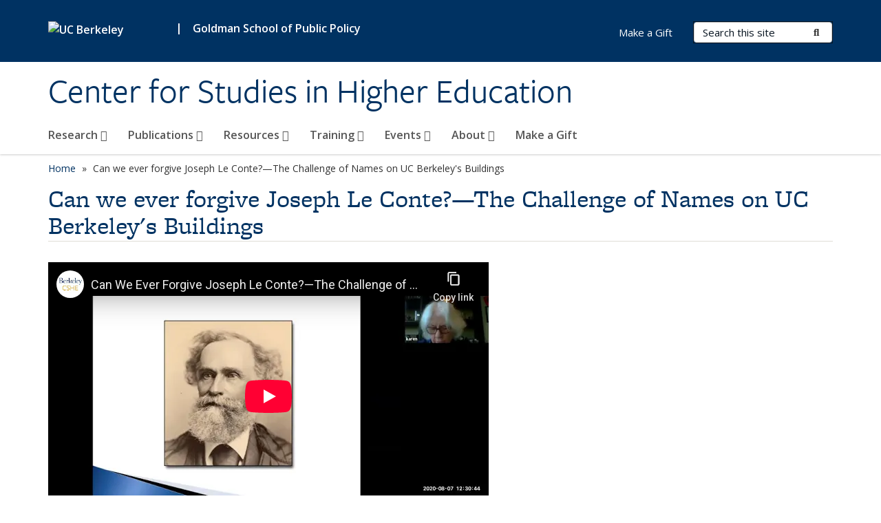

--- FILE ---
content_type: text/html; charset=utf-8
request_url: https://www.youtube-nocookie.com/embed/soMj4rVJbDM?wmode=opaque&controls=&enablejsapi=1&modestbranding=1&playerapiid=media-youtube-somj4rvjbdm&rel=0
body_size: 46320
content:
<!DOCTYPE html><html lang="en" dir="ltr" data-cast-api-enabled="true"><head><meta name="viewport" content="width=device-width, initial-scale=1"><script nonce="qQnWGXrymMT19fjcieUEfA">if ('undefined' == typeof Symbol || 'undefined' == typeof Symbol.iterator) {delete Array.prototype.entries;}</script><style name="www-roboto" nonce="Gnc4ilX1mtlWbdkRCtasxQ">@font-face{font-family:'Roboto';font-style:normal;font-weight:400;font-stretch:100%;src:url(//fonts.gstatic.com/s/roboto/v48/KFO7CnqEu92Fr1ME7kSn66aGLdTylUAMa3GUBHMdazTgWw.woff2)format('woff2');unicode-range:U+0460-052F,U+1C80-1C8A,U+20B4,U+2DE0-2DFF,U+A640-A69F,U+FE2E-FE2F;}@font-face{font-family:'Roboto';font-style:normal;font-weight:400;font-stretch:100%;src:url(//fonts.gstatic.com/s/roboto/v48/KFO7CnqEu92Fr1ME7kSn66aGLdTylUAMa3iUBHMdazTgWw.woff2)format('woff2');unicode-range:U+0301,U+0400-045F,U+0490-0491,U+04B0-04B1,U+2116;}@font-face{font-family:'Roboto';font-style:normal;font-weight:400;font-stretch:100%;src:url(//fonts.gstatic.com/s/roboto/v48/KFO7CnqEu92Fr1ME7kSn66aGLdTylUAMa3CUBHMdazTgWw.woff2)format('woff2');unicode-range:U+1F00-1FFF;}@font-face{font-family:'Roboto';font-style:normal;font-weight:400;font-stretch:100%;src:url(//fonts.gstatic.com/s/roboto/v48/KFO7CnqEu92Fr1ME7kSn66aGLdTylUAMa3-UBHMdazTgWw.woff2)format('woff2');unicode-range:U+0370-0377,U+037A-037F,U+0384-038A,U+038C,U+038E-03A1,U+03A3-03FF;}@font-face{font-family:'Roboto';font-style:normal;font-weight:400;font-stretch:100%;src:url(//fonts.gstatic.com/s/roboto/v48/KFO7CnqEu92Fr1ME7kSn66aGLdTylUAMawCUBHMdazTgWw.woff2)format('woff2');unicode-range:U+0302-0303,U+0305,U+0307-0308,U+0310,U+0312,U+0315,U+031A,U+0326-0327,U+032C,U+032F-0330,U+0332-0333,U+0338,U+033A,U+0346,U+034D,U+0391-03A1,U+03A3-03A9,U+03B1-03C9,U+03D1,U+03D5-03D6,U+03F0-03F1,U+03F4-03F5,U+2016-2017,U+2034-2038,U+203C,U+2040,U+2043,U+2047,U+2050,U+2057,U+205F,U+2070-2071,U+2074-208E,U+2090-209C,U+20D0-20DC,U+20E1,U+20E5-20EF,U+2100-2112,U+2114-2115,U+2117-2121,U+2123-214F,U+2190,U+2192,U+2194-21AE,U+21B0-21E5,U+21F1-21F2,U+21F4-2211,U+2213-2214,U+2216-22FF,U+2308-230B,U+2310,U+2319,U+231C-2321,U+2336-237A,U+237C,U+2395,U+239B-23B7,U+23D0,U+23DC-23E1,U+2474-2475,U+25AF,U+25B3,U+25B7,U+25BD,U+25C1,U+25CA,U+25CC,U+25FB,U+266D-266F,U+27C0-27FF,U+2900-2AFF,U+2B0E-2B11,U+2B30-2B4C,U+2BFE,U+3030,U+FF5B,U+FF5D,U+1D400-1D7FF,U+1EE00-1EEFF;}@font-face{font-family:'Roboto';font-style:normal;font-weight:400;font-stretch:100%;src:url(//fonts.gstatic.com/s/roboto/v48/KFO7CnqEu92Fr1ME7kSn66aGLdTylUAMaxKUBHMdazTgWw.woff2)format('woff2');unicode-range:U+0001-000C,U+000E-001F,U+007F-009F,U+20DD-20E0,U+20E2-20E4,U+2150-218F,U+2190,U+2192,U+2194-2199,U+21AF,U+21E6-21F0,U+21F3,U+2218-2219,U+2299,U+22C4-22C6,U+2300-243F,U+2440-244A,U+2460-24FF,U+25A0-27BF,U+2800-28FF,U+2921-2922,U+2981,U+29BF,U+29EB,U+2B00-2BFF,U+4DC0-4DFF,U+FFF9-FFFB,U+10140-1018E,U+10190-1019C,U+101A0,U+101D0-101FD,U+102E0-102FB,U+10E60-10E7E,U+1D2C0-1D2D3,U+1D2E0-1D37F,U+1F000-1F0FF,U+1F100-1F1AD,U+1F1E6-1F1FF,U+1F30D-1F30F,U+1F315,U+1F31C,U+1F31E,U+1F320-1F32C,U+1F336,U+1F378,U+1F37D,U+1F382,U+1F393-1F39F,U+1F3A7-1F3A8,U+1F3AC-1F3AF,U+1F3C2,U+1F3C4-1F3C6,U+1F3CA-1F3CE,U+1F3D4-1F3E0,U+1F3ED,U+1F3F1-1F3F3,U+1F3F5-1F3F7,U+1F408,U+1F415,U+1F41F,U+1F426,U+1F43F,U+1F441-1F442,U+1F444,U+1F446-1F449,U+1F44C-1F44E,U+1F453,U+1F46A,U+1F47D,U+1F4A3,U+1F4B0,U+1F4B3,U+1F4B9,U+1F4BB,U+1F4BF,U+1F4C8-1F4CB,U+1F4D6,U+1F4DA,U+1F4DF,U+1F4E3-1F4E6,U+1F4EA-1F4ED,U+1F4F7,U+1F4F9-1F4FB,U+1F4FD-1F4FE,U+1F503,U+1F507-1F50B,U+1F50D,U+1F512-1F513,U+1F53E-1F54A,U+1F54F-1F5FA,U+1F610,U+1F650-1F67F,U+1F687,U+1F68D,U+1F691,U+1F694,U+1F698,U+1F6AD,U+1F6B2,U+1F6B9-1F6BA,U+1F6BC,U+1F6C6-1F6CF,U+1F6D3-1F6D7,U+1F6E0-1F6EA,U+1F6F0-1F6F3,U+1F6F7-1F6FC,U+1F700-1F7FF,U+1F800-1F80B,U+1F810-1F847,U+1F850-1F859,U+1F860-1F887,U+1F890-1F8AD,U+1F8B0-1F8BB,U+1F8C0-1F8C1,U+1F900-1F90B,U+1F93B,U+1F946,U+1F984,U+1F996,U+1F9E9,U+1FA00-1FA6F,U+1FA70-1FA7C,U+1FA80-1FA89,U+1FA8F-1FAC6,U+1FACE-1FADC,U+1FADF-1FAE9,U+1FAF0-1FAF8,U+1FB00-1FBFF;}@font-face{font-family:'Roboto';font-style:normal;font-weight:400;font-stretch:100%;src:url(//fonts.gstatic.com/s/roboto/v48/KFO7CnqEu92Fr1ME7kSn66aGLdTylUAMa3OUBHMdazTgWw.woff2)format('woff2');unicode-range:U+0102-0103,U+0110-0111,U+0128-0129,U+0168-0169,U+01A0-01A1,U+01AF-01B0,U+0300-0301,U+0303-0304,U+0308-0309,U+0323,U+0329,U+1EA0-1EF9,U+20AB;}@font-face{font-family:'Roboto';font-style:normal;font-weight:400;font-stretch:100%;src:url(//fonts.gstatic.com/s/roboto/v48/KFO7CnqEu92Fr1ME7kSn66aGLdTylUAMa3KUBHMdazTgWw.woff2)format('woff2');unicode-range:U+0100-02BA,U+02BD-02C5,U+02C7-02CC,U+02CE-02D7,U+02DD-02FF,U+0304,U+0308,U+0329,U+1D00-1DBF,U+1E00-1E9F,U+1EF2-1EFF,U+2020,U+20A0-20AB,U+20AD-20C0,U+2113,U+2C60-2C7F,U+A720-A7FF;}@font-face{font-family:'Roboto';font-style:normal;font-weight:400;font-stretch:100%;src:url(//fonts.gstatic.com/s/roboto/v48/KFO7CnqEu92Fr1ME7kSn66aGLdTylUAMa3yUBHMdazQ.woff2)format('woff2');unicode-range:U+0000-00FF,U+0131,U+0152-0153,U+02BB-02BC,U+02C6,U+02DA,U+02DC,U+0304,U+0308,U+0329,U+2000-206F,U+20AC,U+2122,U+2191,U+2193,U+2212,U+2215,U+FEFF,U+FFFD;}@font-face{font-family:'Roboto';font-style:normal;font-weight:500;font-stretch:100%;src:url(//fonts.gstatic.com/s/roboto/v48/KFO7CnqEu92Fr1ME7kSn66aGLdTylUAMa3GUBHMdazTgWw.woff2)format('woff2');unicode-range:U+0460-052F,U+1C80-1C8A,U+20B4,U+2DE0-2DFF,U+A640-A69F,U+FE2E-FE2F;}@font-face{font-family:'Roboto';font-style:normal;font-weight:500;font-stretch:100%;src:url(//fonts.gstatic.com/s/roboto/v48/KFO7CnqEu92Fr1ME7kSn66aGLdTylUAMa3iUBHMdazTgWw.woff2)format('woff2');unicode-range:U+0301,U+0400-045F,U+0490-0491,U+04B0-04B1,U+2116;}@font-face{font-family:'Roboto';font-style:normal;font-weight:500;font-stretch:100%;src:url(//fonts.gstatic.com/s/roboto/v48/KFO7CnqEu92Fr1ME7kSn66aGLdTylUAMa3CUBHMdazTgWw.woff2)format('woff2');unicode-range:U+1F00-1FFF;}@font-face{font-family:'Roboto';font-style:normal;font-weight:500;font-stretch:100%;src:url(//fonts.gstatic.com/s/roboto/v48/KFO7CnqEu92Fr1ME7kSn66aGLdTylUAMa3-UBHMdazTgWw.woff2)format('woff2');unicode-range:U+0370-0377,U+037A-037F,U+0384-038A,U+038C,U+038E-03A1,U+03A3-03FF;}@font-face{font-family:'Roboto';font-style:normal;font-weight:500;font-stretch:100%;src:url(//fonts.gstatic.com/s/roboto/v48/KFO7CnqEu92Fr1ME7kSn66aGLdTylUAMawCUBHMdazTgWw.woff2)format('woff2');unicode-range:U+0302-0303,U+0305,U+0307-0308,U+0310,U+0312,U+0315,U+031A,U+0326-0327,U+032C,U+032F-0330,U+0332-0333,U+0338,U+033A,U+0346,U+034D,U+0391-03A1,U+03A3-03A9,U+03B1-03C9,U+03D1,U+03D5-03D6,U+03F0-03F1,U+03F4-03F5,U+2016-2017,U+2034-2038,U+203C,U+2040,U+2043,U+2047,U+2050,U+2057,U+205F,U+2070-2071,U+2074-208E,U+2090-209C,U+20D0-20DC,U+20E1,U+20E5-20EF,U+2100-2112,U+2114-2115,U+2117-2121,U+2123-214F,U+2190,U+2192,U+2194-21AE,U+21B0-21E5,U+21F1-21F2,U+21F4-2211,U+2213-2214,U+2216-22FF,U+2308-230B,U+2310,U+2319,U+231C-2321,U+2336-237A,U+237C,U+2395,U+239B-23B7,U+23D0,U+23DC-23E1,U+2474-2475,U+25AF,U+25B3,U+25B7,U+25BD,U+25C1,U+25CA,U+25CC,U+25FB,U+266D-266F,U+27C0-27FF,U+2900-2AFF,U+2B0E-2B11,U+2B30-2B4C,U+2BFE,U+3030,U+FF5B,U+FF5D,U+1D400-1D7FF,U+1EE00-1EEFF;}@font-face{font-family:'Roboto';font-style:normal;font-weight:500;font-stretch:100%;src:url(//fonts.gstatic.com/s/roboto/v48/KFO7CnqEu92Fr1ME7kSn66aGLdTylUAMaxKUBHMdazTgWw.woff2)format('woff2');unicode-range:U+0001-000C,U+000E-001F,U+007F-009F,U+20DD-20E0,U+20E2-20E4,U+2150-218F,U+2190,U+2192,U+2194-2199,U+21AF,U+21E6-21F0,U+21F3,U+2218-2219,U+2299,U+22C4-22C6,U+2300-243F,U+2440-244A,U+2460-24FF,U+25A0-27BF,U+2800-28FF,U+2921-2922,U+2981,U+29BF,U+29EB,U+2B00-2BFF,U+4DC0-4DFF,U+FFF9-FFFB,U+10140-1018E,U+10190-1019C,U+101A0,U+101D0-101FD,U+102E0-102FB,U+10E60-10E7E,U+1D2C0-1D2D3,U+1D2E0-1D37F,U+1F000-1F0FF,U+1F100-1F1AD,U+1F1E6-1F1FF,U+1F30D-1F30F,U+1F315,U+1F31C,U+1F31E,U+1F320-1F32C,U+1F336,U+1F378,U+1F37D,U+1F382,U+1F393-1F39F,U+1F3A7-1F3A8,U+1F3AC-1F3AF,U+1F3C2,U+1F3C4-1F3C6,U+1F3CA-1F3CE,U+1F3D4-1F3E0,U+1F3ED,U+1F3F1-1F3F3,U+1F3F5-1F3F7,U+1F408,U+1F415,U+1F41F,U+1F426,U+1F43F,U+1F441-1F442,U+1F444,U+1F446-1F449,U+1F44C-1F44E,U+1F453,U+1F46A,U+1F47D,U+1F4A3,U+1F4B0,U+1F4B3,U+1F4B9,U+1F4BB,U+1F4BF,U+1F4C8-1F4CB,U+1F4D6,U+1F4DA,U+1F4DF,U+1F4E3-1F4E6,U+1F4EA-1F4ED,U+1F4F7,U+1F4F9-1F4FB,U+1F4FD-1F4FE,U+1F503,U+1F507-1F50B,U+1F50D,U+1F512-1F513,U+1F53E-1F54A,U+1F54F-1F5FA,U+1F610,U+1F650-1F67F,U+1F687,U+1F68D,U+1F691,U+1F694,U+1F698,U+1F6AD,U+1F6B2,U+1F6B9-1F6BA,U+1F6BC,U+1F6C6-1F6CF,U+1F6D3-1F6D7,U+1F6E0-1F6EA,U+1F6F0-1F6F3,U+1F6F7-1F6FC,U+1F700-1F7FF,U+1F800-1F80B,U+1F810-1F847,U+1F850-1F859,U+1F860-1F887,U+1F890-1F8AD,U+1F8B0-1F8BB,U+1F8C0-1F8C1,U+1F900-1F90B,U+1F93B,U+1F946,U+1F984,U+1F996,U+1F9E9,U+1FA00-1FA6F,U+1FA70-1FA7C,U+1FA80-1FA89,U+1FA8F-1FAC6,U+1FACE-1FADC,U+1FADF-1FAE9,U+1FAF0-1FAF8,U+1FB00-1FBFF;}@font-face{font-family:'Roboto';font-style:normal;font-weight:500;font-stretch:100%;src:url(//fonts.gstatic.com/s/roboto/v48/KFO7CnqEu92Fr1ME7kSn66aGLdTylUAMa3OUBHMdazTgWw.woff2)format('woff2');unicode-range:U+0102-0103,U+0110-0111,U+0128-0129,U+0168-0169,U+01A0-01A1,U+01AF-01B0,U+0300-0301,U+0303-0304,U+0308-0309,U+0323,U+0329,U+1EA0-1EF9,U+20AB;}@font-face{font-family:'Roboto';font-style:normal;font-weight:500;font-stretch:100%;src:url(//fonts.gstatic.com/s/roboto/v48/KFO7CnqEu92Fr1ME7kSn66aGLdTylUAMa3KUBHMdazTgWw.woff2)format('woff2');unicode-range:U+0100-02BA,U+02BD-02C5,U+02C7-02CC,U+02CE-02D7,U+02DD-02FF,U+0304,U+0308,U+0329,U+1D00-1DBF,U+1E00-1E9F,U+1EF2-1EFF,U+2020,U+20A0-20AB,U+20AD-20C0,U+2113,U+2C60-2C7F,U+A720-A7FF;}@font-face{font-family:'Roboto';font-style:normal;font-weight:500;font-stretch:100%;src:url(//fonts.gstatic.com/s/roboto/v48/KFO7CnqEu92Fr1ME7kSn66aGLdTylUAMa3yUBHMdazQ.woff2)format('woff2');unicode-range:U+0000-00FF,U+0131,U+0152-0153,U+02BB-02BC,U+02C6,U+02DA,U+02DC,U+0304,U+0308,U+0329,U+2000-206F,U+20AC,U+2122,U+2191,U+2193,U+2212,U+2215,U+FEFF,U+FFFD;}</style><script name="www-roboto" nonce="qQnWGXrymMT19fjcieUEfA">if (document.fonts && document.fonts.load) {document.fonts.load("400 10pt Roboto", "E"); document.fonts.load("500 10pt Roboto", "E");}</script><link rel="stylesheet" href="/s/player/c9168c90/www-player.css" name="www-player" nonce="Gnc4ilX1mtlWbdkRCtasxQ"><style nonce="Gnc4ilX1mtlWbdkRCtasxQ">html {overflow: hidden;}body {font: 12px Roboto, Arial, sans-serif; background-color: #000; color: #fff; height: 100%; width: 100%; overflow: hidden; position: absolute; margin: 0; padding: 0;}#player {width: 100%; height: 100%;}h1 {text-align: center; color: #fff;}h3 {margin-top: 6px; margin-bottom: 3px;}.player-unavailable {position: absolute; top: 0; left: 0; right: 0; bottom: 0; padding: 25px; font-size: 13px; background: url(/img/meh7.png) 50% 65% no-repeat;}.player-unavailable .message {text-align: left; margin: 0 -5px 15px; padding: 0 5px 14px; border-bottom: 1px solid #888; font-size: 19px; font-weight: normal;}.player-unavailable a {color: #167ac6; text-decoration: none;}</style><script nonce="qQnWGXrymMT19fjcieUEfA">var ytcsi={gt:function(n){n=(n||"")+"data_";return ytcsi[n]||(ytcsi[n]={tick:{},info:{},gel:{preLoggedGelInfos:[]}})},now:window.performance&&window.performance.timing&&window.performance.now&&window.performance.timing.navigationStart?function(){return window.performance.timing.navigationStart+window.performance.now()}:function(){return(new Date).getTime()},tick:function(l,t,n){var ticks=ytcsi.gt(n).tick;var v=t||ytcsi.now();if(ticks[l]){ticks["_"+l]=ticks["_"+l]||[ticks[l]];ticks["_"+l].push(v)}ticks[l]=
v},info:function(k,v,n){ytcsi.gt(n).info[k]=v},infoGel:function(p,n){ytcsi.gt(n).gel.preLoggedGelInfos.push(p)},setStart:function(t,n){ytcsi.tick("_start",t,n)}};
(function(w,d){function isGecko(){if(!w.navigator)return false;try{if(w.navigator.userAgentData&&w.navigator.userAgentData.brands&&w.navigator.userAgentData.brands.length){var brands=w.navigator.userAgentData.brands;var i=0;for(;i<brands.length;i++)if(brands[i]&&brands[i].brand==="Firefox")return true;return false}}catch(e){setTimeout(function(){throw e;})}if(!w.navigator.userAgent)return false;var ua=w.navigator.userAgent;return ua.indexOf("Gecko")>0&&ua.toLowerCase().indexOf("webkit")<0&&ua.indexOf("Edge")<
0&&ua.indexOf("Trident")<0&&ua.indexOf("MSIE")<0}ytcsi.setStart(w.performance?w.performance.timing.responseStart:null);var isPrerender=(d.visibilityState||d.webkitVisibilityState)=="prerender";var vName=!d.visibilityState&&d.webkitVisibilityState?"webkitvisibilitychange":"visibilitychange";if(isPrerender){var startTick=function(){ytcsi.setStart();d.removeEventListener(vName,startTick)};d.addEventListener(vName,startTick,false)}if(d.addEventListener)d.addEventListener(vName,function(){ytcsi.tick("vc")},
false);if(isGecko()){var isHidden=(d.visibilityState||d.webkitVisibilityState)=="hidden";if(isHidden)ytcsi.tick("vc")}var slt=function(el,t){setTimeout(function(){var n=ytcsi.now();el.loadTime=n;if(el.slt)el.slt()},t)};w.__ytRIL=function(el){if(!el.getAttribute("data-thumb"))if(w.requestAnimationFrame)w.requestAnimationFrame(function(){slt(el,0)});else slt(el,16)}})(window,document);
</script><script nonce="qQnWGXrymMT19fjcieUEfA">var ytcfg={d:function(){return window.yt&&yt.config_||ytcfg.data_||(ytcfg.data_={})},get:function(k,o){return k in ytcfg.d()?ytcfg.d()[k]:o},set:function(){var a=arguments;if(a.length>1)ytcfg.d()[a[0]]=a[1];else{var k;for(k in a[0])ytcfg.d()[k]=a[0][k]}}};
ytcfg.set({"CLIENT_CANARY_STATE":"none","DEVICE":"cbr\u003dChrome\u0026cbrand\u003dapple\u0026cbrver\u003d131.0.0.0\u0026ceng\u003dWebKit\u0026cengver\u003d537.36\u0026cos\u003dMacintosh\u0026cosver\u003d10_15_7\u0026cplatform\u003dDESKTOP","EVENT_ID":"KEJ1abzaMpXflssP6sWk-Ac","EXPERIMENT_FLAGS":{"ab_det_apm":true,"ab_det_el_h":true,"ab_det_em_inj":true,"ab_l_sig_st":true,"ab_l_sig_st_e":true,"action_companion_center_align_description":true,"allow_skip_networkless":true,"always_send_and_write":true,"att_web_record_metrics":true,"attmusi":true,"c3_enable_button_impression_logging":true,"c3_watch_page_component":true,"cancel_pending_navs":true,"clean_up_manual_attribution_header":true,"config_age_report_killswitch":true,"cow_optimize_idom_compat":true,"csi_on_gel":true,"delhi_mweb_colorful_sd":true,"delhi_mweb_colorful_sd_v2":true,"deprecate_pair_servlet_enabled":true,"desktop_sparkles_light_cta_button":true,"disable_cached_masthead_data":true,"disable_child_node_auto_formatted_strings":true,"disable_log_to_visitor_layer":true,"disable_pacf_logging_for_memory_limited_tv":true,"embeds_enable_eid_enforcement_for_youtube":true,"embeds_enable_info_panel_dismissal":true,"embeds_enable_pfp_always_unbranded":true,"embeds_muted_autoplay_sound_fix":true,"embeds_serve_es6_client":true,"embeds_web_nwl_disable_nocookie":true,"embeds_web_updated_shorts_definition_fix":true,"enable_active_view_display_ad_renderer_web_home":true,"enable_ad_disclosure_banner_a11y_fix":true,"enable_client_sli_logging":true,"enable_client_streamz_web":true,"enable_client_ve_spec":true,"enable_cloud_save_error_popup_after_retry":true,"enable_dai_sdf_h5_preroll":true,"enable_datasync_id_header_in_web_vss_pings":true,"enable_default_mono_cta_migration_web_client":true,"enable_docked_chat_messages":true,"enable_drop_shadow_experiment":true,"enable_entity_store_from_dependency_injection":true,"enable_inline_muted_playback_on_web_search":true,"enable_inline_muted_playback_on_web_search_for_vdc":true,"enable_inline_muted_playback_on_web_search_for_vdcb":true,"enable_is_mini_app_page_active_bugfix":true,"enable_logging_first_user_action_after_game_ready":true,"enable_ltc_param_fetch_from_innertube":true,"enable_masthead_mweb_padding_fix":true,"enable_menu_renderer_button_in_mweb_hclr":true,"enable_mini_app_command_handler_mweb_fix":true,"enable_mini_guide_downloads_item":true,"enable_mixed_direction_formatted_strings":true,"enable_mweb_new_caption_language_picker":true,"enable_names_handles_account_switcher":true,"enable_network_request_logging_on_game_events":true,"enable_new_paid_product_placement":true,"enable_open_in_new_tab_icon_for_short_dr_for_desktop_search":true,"enable_open_yt_content":true,"enable_origin_query_parameter_bugfix":true,"enable_pause_ads_on_ytv_html5":true,"enable_payments_purchase_manager":true,"enable_pdp_icon_prefetch":true,"enable_pl_r_si_fa":true,"enable_place_pivot_url":true,"enable_pv_screen_modern_text":true,"enable_removing_navbar_title_on_hashtag_page_mweb":true,"enable_rta_manager":true,"enable_sdf_companion_h5":true,"enable_sdf_dai_h5_midroll":true,"enable_sdf_h5_endemic_mid_post_roll":true,"enable_sdf_on_h5_unplugged_vod_midroll":true,"enable_sdf_shorts_player_bytes_h5":true,"enable_sending_unwrapped_game_audio_as_serialized_metadata":true,"enable_sfv_effect_pivot_url":true,"enable_shorts_new_carousel":true,"enable_skip_ad_guidance_prompt":true,"enable_skippable_ads_for_unplugged_ad_pod":true,"enable_smearing_expansion_dai":true,"enable_time_out_messages":true,"enable_timeline_view_modern_transcript_fe":true,"enable_video_display_compact_button_group_for_desktop_search":true,"enable_web_delhi_icons":true,"enable_web_home_top_landscape_image_layout_level_click":true,"enable_web_tiered_gel":true,"enable_window_constrained_buy_flow_dialog":true,"enable_wiz_queue_effect_and_on_init_initial_runs":true,"enable_ypc_spinners":true,"enable_yt_ata_iframe_authuser":true,"export_networkless_options":true,"export_player_version_to_ytconfig":true,"fill_single_video_with_notify_to_lasr":true,"fix_ad_miniplayer_controls_rendering":true,"fix_ads_tracking_for_swf_config_deprecation_mweb":true,"h5_companion_enable_adcpn_macro_substitution_for_click_pings":true,"h5_inplayer_enable_adcpn_macro_substitution_for_click_pings":true,"h5_reset_cache_and_filter_before_update_masthead":true,"hide_channel_creation_title_for_mweb":true,"high_ccv_client_side_caching_h5":true,"html5_log_trigger_events_with_debug_data":true,"html5_ssdai_enable_media_end_cue_range":true,"il_attach_cache_limit":true,"il_use_view_model_logging_context":true,"is_browser_support_for_webcam_streaming":true,"json_condensed_response":true,"kev_adb_pg":true,"kevlar_gel_error_routing":true,"kevlar_watch_cinematics":true,"live_chat_enable_controller_extraction":true,"live_chat_enable_rta_manager":true,"log_click_with_layer_from_element_in_command_handler":true,"mdx_enable_privacy_disclosure_ui":true,"mdx_load_cast_api_bootstrap_script":true,"medium_progress_bar_modification":true,"migrate_remaining_web_ad_badges_to_innertube":true,"mobile_account_menu_refresh":true,"mweb_account_linking_noapp":true,"mweb_after_render_to_scheduler":true,"mweb_allow_modern_search_suggest_behavior":true,"mweb_animated_actions":true,"mweb_app_upsell_button_direct_to_app":true,"mweb_c3_enable_adaptive_signals":true,"mweb_c3_library_page_enable_recent_shelf":true,"mweb_c3_remove_web_navigation_endpoint_data":true,"mweb_c3_use_canonical_from_player_response":true,"mweb_cinematic_watch":true,"mweb_command_handler":true,"mweb_delay_watch_initial_data":true,"mweb_disable_searchbar_scroll":true,"mweb_enable_browse_chunks":true,"mweb_enable_fine_scrubbing_for_recs":true,"mweb_enable_imp_portal":true,"mweb_enable_keto_batch_player_fullscreen":true,"mweb_enable_keto_batch_player_progress_bar":true,"mweb_enable_keto_batch_player_tooltips":true,"mweb_enable_lockup_view_model_for_ucp":true,"mweb_enable_mix_panel_title_metadata":true,"mweb_enable_more_drawer":true,"mweb_enable_optional_fullscreen_landscape_locking":true,"mweb_enable_overlay_touch_manager":true,"mweb_enable_premium_carve_out_fix":true,"mweb_enable_refresh_detection":true,"mweb_enable_search_imp":true,"mweb_enable_shorts_pivot_button":true,"mweb_enable_shorts_video_preload":true,"mweb_enable_skippables_on_jio_phone":true,"mweb_enable_two_line_title_on_shorts":true,"mweb_enable_varispeed_controller":true,"mweb_enable_watch_feed_infinite_scroll":true,"mweb_enable_wrapped_unplugged_pause_membership_dialog_renderer":true,"mweb_fix_monitor_visibility_after_render":true,"mweb_force_ios_fallback_to_native_control":true,"mweb_fp_auto_fullscreen":true,"mweb_fullscreen_controls":true,"mweb_fullscreen_controls_action_buttons":true,"mweb_fullscreen_watch_system":true,"mweb_home_reactive_shorts":true,"mweb_innertube_search_command":true,"mweb_lang_in_html":true,"mweb_like_button_synced_with_entities":true,"mweb_logo_use_home_page_ve":true,"mweb_native_control_in_faux_fullscreen_shared":true,"mweb_player_control_on_hover":true,"mweb_player_delhi_dtts":true,"mweb_player_settings_use_bottom_sheet":true,"mweb_player_show_previous_next_buttons_in_playlist":true,"mweb_player_skip_no_op_state_changes":true,"mweb_player_user_select_none":true,"mweb_playlist_engagement_panel":true,"mweb_progress_bar_seek_on_mouse_click":true,"mweb_pull_2_full":true,"mweb_pull_2_full_enable_touch_handlers":true,"mweb_schedule_warm_watch_response":true,"mweb_searchbox_legacy_navigation":true,"mweb_see_fewer_shorts":true,"mweb_shorts_comments_panel_id_change":true,"mweb_shorts_early_continuation":true,"mweb_show_ios_smart_banner":true,"mweb_show_sign_in_button_from_header":true,"mweb_use_server_url_on_startup":true,"mweb_watch_captions_enable_auto_translate":true,"mweb_watch_captions_set_default_size":true,"mweb_watch_stop_scheduler_on_player_response":true,"mweb_watchfeed_big_thumbnails":true,"mweb_yt_searchbox":true,"networkless_logging":true,"no_client_ve_attach_unless_shown":true,"pageid_as_header_web":true,"playback_settings_use_switch_menu":true,"player_controls_autonav_fix":true,"player_controls_skip_double_signal_update":true,"polymer_bad_build_labels":true,"polymer_verifiy_app_state":true,"qoe_send_and_write":true,"remove_chevron_from_ad_disclosure_banner_h5":true,"remove_masthead_channel_banner_on_refresh":true,"remove_slot_id_exited_trigger_for_dai_in_player_slot_expire":true,"replace_client_url_parsing_with_server_signal":true,"service_worker_enabled":true,"service_worker_push_enabled":true,"service_worker_push_home_page_prompt":true,"service_worker_push_watch_page_prompt":true,"shell_load_gcf":true,"shorten_initial_gel_batch_timeout":true,"should_use_yt_voice_endpoint_in_kaios":true,"smarter_ve_dedupping":true,"speedmaster_no_seek":true,"stop_handling_click_for_non_rendering_overlay_layout":true,"suppress_error_204_logging":true,"synced_panel_scrolling_controller":true,"use_event_time_ms_header":true,"use_fifo_for_networkless":true,"use_request_time_ms_header":true,"use_session_based_sampling":true,"use_thumbnail_overlay_time_status_renderer_for_live_badge":true,"vss_final_ping_send_and_write":true,"vss_playback_use_send_and_write":true,"web_adaptive_repeat_ase":true,"web_always_load_chat_support":true,"web_animated_like":true,"web_api_url":true,"web_attributed_string_deep_equal_bugfix":true,"web_autonav_allow_off_by_default":true,"web_button_vm_refactor_disabled":true,"web_c3_log_app_init_finish":true,"web_component_wrapper_track_owner":true,"web_csi_action_sampling_enabled":true,"web_dedupe_ve_grafting":true,"web_disable_backdrop_filter":true,"web_enable_ab_rsp_cl":true,"web_enable_course_icon_update":true,"web_enable_error_204":true,"web_fix_segmented_like_dislike_undefined":true,"web_gcf_hashes_innertube":true,"web_gel_timeout_cap":true,"web_metadata_carousel_elref_bugfix":true,"web_parent_target_for_sheets":true,"web_persist_server_autonav_state_on_client":true,"web_playback_associated_log_ctt":true,"web_playback_associated_ve":true,"web_prefetch_preload_video":true,"web_progress_bar_draggable":true,"web_resizable_advertiser_banner_on_masthead_safari_fix":true,"web_shorts_just_watched_on_channel_and_pivot_study":true,"web_shorts_just_watched_overlay":true,"web_update_panel_visibility_logging_fix":true,"web_video_attribute_view_model_a11y_fix":true,"web_watch_controls_state_signals":true,"web_wiz_attributed_string":true,"webfe_mweb_watch_microdata":true,"webfe_watch_shorts_canonical_url_fix":true,"webpo_exit_on_net_err":true,"wiz_diff_overwritable":true,"wiz_stamper_new_context_api":true,"woffle_used_state_report":true,"wpo_gel_strz":true,"H5_async_logging_delay_ms":30000.0,"attention_logging_scroll_throttle":500.0,"autoplay_pause_by_lact_sampling_fraction":0.0,"cinematic_watch_effect_opacity":0.4,"log_window_onerror_fraction":0.1,"speedmaster_playback_rate":2.0,"tv_pacf_logging_sample_rate":0.01,"web_attention_logging_scroll_throttle":500.0,"web_load_prediction_threshold":0.1,"web_navigation_prediction_threshold":0.1,"web_pbj_log_warning_rate":0.0,"web_system_health_fraction":0.01,"ytidb_transaction_ended_event_rate_limit":0.02,"active_time_update_interval_ms":10000,"att_init_delay":500,"autoplay_pause_by_lact_sec":0,"botguard_async_snapshot_timeout_ms":3000,"check_navigator_accuracy_timeout_ms":0,"cinematic_watch_css_filter_blur_strength":40,"cinematic_watch_fade_out_duration":500,"close_webview_delay_ms":100,"cloud_save_game_data_rate_limit_ms":3000,"compression_disable_point":10,"custom_active_view_tos_timeout_ms":3600000,"embeds_widget_poll_interval_ms":0,"gel_min_batch_size":3,"gel_queue_timeout_max_ms":60000,"get_async_timeout_ms":60000,"hide_cta_for_home_web_video_ads_animate_in_time":2,"html5_byterate_soft_cap":0,"initial_gel_batch_timeout":2000,"max_body_size_to_compress":500000,"max_prefetch_window_sec_for_livestream_optimization":10,"min_prefetch_offset_sec_for_livestream_optimization":20,"mini_app_container_iframe_src_update_delay_ms":0,"multiple_preview_news_duration_time":11000,"mweb_c3_toast_duration_ms":5000,"mweb_deep_link_fallback_timeout_ms":10000,"mweb_delay_response_received_actions":100,"mweb_fp_dpad_rate_limit_ms":0,"mweb_fp_dpad_watch_title_clamp_lines":0,"mweb_history_manager_cache_size":100,"mweb_ios_fullscreen_playback_transition_delay_ms":500,"mweb_ios_fullscreen_system_pause_epilson_ms":0,"mweb_override_response_store_expiration_ms":0,"mweb_shorts_early_continuation_trigger_threshold":4,"mweb_w2w_max_age_seconds":0,"mweb_watch_captions_default_size":2,"neon_dark_launch_gradient_count":0,"network_polling_interval":30000,"play_click_interval_ms":30000,"play_ping_interval_ms":10000,"prefetch_comments_ms_after_video":0,"send_config_hash_timer":0,"service_worker_push_logged_out_prompt_watches":-1,"service_worker_push_prompt_cap":-1,"service_worker_push_prompt_delay_microseconds":3888000000000,"slow_compressions_before_abandon_count":4,"speedmaster_cancellation_movement_dp":10,"speedmaster_touch_activation_ms":500,"web_attention_logging_throttle":500,"web_foreground_heartbeat_interval_ms":28000,"web_gel_debounce_ms":10000,"web_logging_max_batch":100,"web_max_tracing_events":50,"web_tracing_session_replay":0,"wil_icon_max_concurrent_fetches":9999,"ytidb_remake_db_retries":3,"ytidb_reopen_db_retries":3,"WebClientReleaseProcessCritical__youtube_embeds_client_version_override":"","WebClientReleaseProcessCritical__youtube_embeds_web_client_version_override":"","WebClientReleaseProcessCritical__youtube_mweb_client_version_override":"","debug_forced_internalcountrycode":"","embeds_web_synth_ch_headers_banned_urls_regex":"","enable_web_media_service":"DISABLED","il_payload_scraping":"","live_chat_unicode_emoji_json_url":"https://www.gstatic.com/youtube/img/emojis/emojis-svg-9.json","mweb_deep_link_feature_tag_suffix":"11268432","mweb_enable_shorts_innertube_player_prefetch_trigger":"NONE","mweb_fp_dpad":"home,search,browse,channel,create_channel,experiments,settings,trending,oops,404,paid_memberships,sponsorship,premium,shorts","mweb_fp_dpad_linear_navigation":"","mweb_fp_dpad_linear_navigation_visitor":"","mweb_fp_dpad_visitor":"","mweb_preload_video_by_player_vars":"","place_pivot_triggering_container_alternate":"","place_pivot_triggering_counterfactual_container_alternate":"","service_worker_push_force_notification_prompt_tag":"1","service_worker_scope":"/","suggest_exp_str":"","web_client_version_override":"","kevlar_command_handler_command_banlist":[],"mini_app_ids_without_game_ready":["UgkxHHtsak1SC8mRGHMZewc4HzeAY3yhPPmJ","Ugkx7OgzFqE6z_5Mtf4YsotGfQNII1DF_RBm"],"web_op_signal_type_banlist":[],"web_tracing_enabled_spans":["event","command"]},"GAPI_HINT_PARAMS":"m;/_/scs/abc-static/_/js/k\u003dgapi.gapi.en.FZb77tO2YW4.O/d\u003d1/rs\u003dAHpOoo8lqavmo6ayfVxZovyDiP6g3TOVSQ/m\u003d__features__","GAPI_HOST":"https://apis.google.com","GAPI_LOCALE":"en_US","GL":"US","HL":"en","HTML_DIR":"ltr","HTML_LANG":"en","INNERTUBE_API_KEY":"AIzaSyAO_FJ2SlqU8Q4STEHLGCilw_Y9_11qcW8","INNERTUBE_API_VERSION":"v1","INNERTUBE_CLIENT_NAME":"WEB_EMBEDDED_PLAYER","INNERTUBE_CLIENT_VERSION":"1.20260122.10.00","INNERTUBE_CONTEXT":{"client":{"hl":"en","gl":"US","remoteHost":"3.15.151.44","deviceMake":"Apple","deviceModel":"","visitorData":"CgsxYU9IaW1oUThDYyiohNXLBjIKCgJVUxIEGgAgaw%3D%3D","userAgent":"Mozilla/5.0 (Macintosh; Intel Mac OS X 10_15_7) AppleWebKit/537.36 (KHTML, like Gecko) Chrome/131.0.0.0 Safari/537.36; ClaudeBot/1.0; +claudebot@anthropic.com),gzip(gfe)","clientName":"WEB_EMBEDDED_PLAYER","clientVersion":"1.20260122.10.00","osName":"Macintosh","osVersion":"10_15_7","originalUrl":"https://www.youtube-nocookie.com/embed/soMj4rVJbDM?wmode\u003dopaque\u0026controls\u0026enablejsapi\u003d1\u0026modestbranding\u003d1\u0026playerapiid\u003dmedia-youtube-somj4rvjbdm\u0026rel\u003d0","platform":"DESKTOP","clientFormFactor":"UNKNOWN_FORM_FACTOR","configInfo":{"appInstallData":"[base64]"},"browserName":"Chrome","browserVersion":"131.0.0.0","acceptHeader":"text/html,application/xhtml+xml,application/xml;q\u003d0.9,image/webp,image/apng,*/*;q\u003d0.8,application/signed-exchange;v\u003db3;q\u003d0.9","deviceExperimentId":"ChxOelU1T1RBMU1qWTROVGsyTWpRMU1EUTFPUT09EKiE1csGGKiE1csG","rolloutToken":"CMXJwIr2n8f44wEQ06WOxpelkgMY06WOxpelkgM%3D"},"user":{"lockedSafetyMode":false},"request":{"useSsl":true},"clickTracking":{"clickTrackingParams":"IhMIvI6OxpelkgMVla9lAx3qIgl/"},"thirdParty":{"embeddedPlayerContext":{"embeddedPlayerEncryptedContext":"AD5ZzFSgaJywwMR7ms-wDSht_IKF54YrvFFrn8W_o2ui6mKCYhGrBEY38iUElJ0FP-SXSpY_RaFmkyYUgKzZ_6a1iXTMD6BtCqKYtjXNniAPw_nr4dDpVDldy3ayI7tWDGvvUg","ancestorOriginsSupported":false}}},"INNERTUBE_CONTEXT_CLIENT_NAME":56,"INNERTUBE_CONTEXT_CLIENT_VERSION":"1.20260122.10.00","INNERTUBE_CONTEXT_GL":"US","INNERTUBE_CONTEXT_HL":"en","LATEST_ECATCHER_SERVICE_TRACKING_PARAMS":{"client.name":"WEB_EMBEDDED_PLAYER","client.jsfeat":"2021"},"LOGGED_IN":false,"PAGE_BUILD_LABEL":"youtube.embeds.web_20260122_10_RC00","PAGE_CL":859848483,"SERVER_NAME":"WebFE","VISITOR_DATA":"CgsxYU9IaW1oUThDYyiohNXLBjIKCgJVUxIEGgAgaw%3D%3D","WEB_PLAYER_CONTEXT_CONFIGS":{"WEB_PLAYER_CONTEXT_CONFIG_ID_EMBEDDED_PLAYER":{"rootElementId":"movie_player","jsUrl":"/s/player/c9168c90/player_ias.vflset/en_US/base.js","cssUrl":"/s/player/c9168c90/www-player.css","contextId":"WEB_PLAYER_CONTEXT_CONFIG_ID_EMBEDDED_PLAYER","eventLabel":"embedded","contentRegion":"US","hl":"en_US","hostLanguage":"en","innertubeApiKey":"AIzaSyAO_FJ2SlqU8Q4STEHLGCilw_Y9_11qcW8","innertubeApiVersion":"v1","innertubeContextClientVersion":"1.20260122.10.00","disableRelatedVideos":true,"device":{"brand":"apple","model":"","browser":"Chrome","browserVersion":"131.0.0.0","os":"Macintosh","osVersion":"10_15_7","platform":"DESKTOP","interfaceName":"WEB_EMBEDDED_PLAYER","interfaceVersion":"1.20260122.10.00"},"serializedExperimentIds":"24004644,51010235,51063643,51098299,51204329,51222973,51340662,51349914,51353393,51366423,51372681,51389629,51404808,51404810,51425031,51489567,51490331,51500051,51505436,51530495,51534669,51560386,51565116,51566373,51578632,51583567,51583821,51585555,51586115,51605258,51605395,51609829,51611457,51615066,51620867,51621065,51622845,51631301,51632249,51637029,51638932,51648336,51656216,51672162,51681662,51683502,51684301,51684307,51691027,51691589,51693510,51693994,51696107,51696619,51697032,51700777,51705183,51711227,51712601,51713237,51714463,51719411,51719628,51724103,51732102,51735450,51737661,51738919,51740147,51742830,51742878,51744562,51747794","serializedExperimentFlags":"H5_async_logging_delay_ms\u003d30000.0\u0026PlayerWeb__h5_enable_advisory_rating_restrictions\u003dtrue\u0026a11y_h5_associate_survey_question\u003dtrue\u0026ab_det_apm\u003dtrue\u0026ab_det_el_h\u003dtrue\u0026ab_det_em_inj\u003dtrue\u0026ab_l_sig_st\u003dtrue\u0026ab_l_sig_st_e\u003dtrue\u0026action_companion_center_align_description\u003dtrue\u0026ad_pod_disable_companion_persist_ads_quality\u003dtrue\u0026add_stmp_logs_for_voice_boost\u003dtrue\u0026allow_autohide_on_paused_videos\u003dtrue\u0026allow_drm_override\u003dtrue\u0026allow_live_autoplay\u003dtrue\u0026allow_poltergust_autoplay\u003dtrue\u0026allow_skip_networkless\u003dtrue\u0026allow_vp9_1080p_mq_enc\u003dtrue\u0026always_cache_redirect_endpoint\u003dtrue\u0026always_send_and_write\u003dtrue\u0026annotation_module_vast_cards_load_logging_fraction\u003d1.0\u0026assign_drm_family_by_format\u003dtrue\u0026att_web_record_metrics\u003dtrue\u0026attention_logging_scroll_throttle\u003d500.0\u0026attmusi\u003dtrue\u0026autoplay_time\u003d10000\u0026autoplay_time_for_fullscreen\u003d-1\u0026autoplay_time_for_music_content\u003d-1\u0026bg_vm_reinit_threshold\u003d7200000\u0026blocked_packages_for_sps\u003d[]\u0026botguard_async_snapshot_timeout_ms\u003d3000\u0026captions_url_add_ei\u003dtrue\u0026check_navigator_accuracy_timeout_ms\u003d0\u0026clean_up_manual_attribution_header\u003dtrue\u0026compression_disable_point\u003d10\u0026cow_optimize_idom_compat\u003dtrue\u0026csi_on_gel\u003dtrue\u0026custom_active_view_tos_timeout_ms\u003d3600000\u0026dash_manifest_version\u003d5\u0026debug_bandaid_hostname\u003d\u0026debug_bandaid_port\u003d0\u0026debug_sherlog_username\u003d\u0026delhi_fast_follow_autonav_toggle\u003dtrue\u0026delhi_modern_player_default_thumbnail_percentage\u003d0.0\u0026delhi_modern_player_faster_autohide_delay_ms\u003d2000\u0026delhi_modern_player_pause_thumbnail_percentage\u003d0.6\u0026delhi_modern_web_player_blending_mode\u003d\u0026delhi_modern_web_player_disable_frosted_glass\u003dtrue\u0026delhi_modern_web_player_horizontal_volume_controls\u003dtrue\u0026delhi_modern_web_player_lhs_volume_controls\u003dtrue\u0026delhi_modern_web_player_responsive_compact_controls_threshold\u003d0\u0026deprecate_22\u003dtrue\u0026deprecate_delay_ping\u003dtrue\u0026deprecate_pair_servlet_enabled\u003dtrue\u0026desktop_sparkles_light_cta_button\u003dtrue\u0026disable_av1_setting\u003dtrue\u0026disable_branding_context\u003dtrue\u0026disable_cached_masthead_data\u003dtrue\u0026disable_channel_id_check_for_suspended_channels\u003dtrue\u0026disable_child_node_auto_formatted_strings\u003dtrue\u0026disable_lifa_for_supex_users\u003dtrue\u0026disable_log_to_visitor_layer\u003dtrue\u0026disable_mdx_connection_in_mdx_module_for_music_web\u003dtrue\u0026disable_pacf_logging_for_memory_limited_tv\u003dtrue\u0026disable_reduced_fullscreen_autoplay_countdown_for_minors\u003dtrue\u0026disable_reel_item_watch_format_filtering\u003dtrue\u0026disable_threegpp_progressive_formats\u003dtrue\u0026disable_touch_events_on_skip_button\u003dtrue\u0026edge_encryption_fill_primary_key_version\u003dtrue\u0026embeds_enable_info_panel_dismissal\u003dtrue\u0026embeds_enable_move_set_center_crop_to_public\u003dtrue\u0026embeds_enable_per_video_embed_config\u003dtrue\u0026embeds_enable_pfp_always_unbranded\u003dtrue\u0026embeds_web_lite_mode\u003d1\u0026embeds_web_nwl_disable_nocookie\u003dtrue\u0026embeds_web_synth_ch_headers_banned_urls_regex\u003d\u0026enable_active_view_display_ad_renderer_web_home\u003dtrue\u0026enable_active_view_lr_shorts_video\u003dtrue\u0026enable_active_view_mweb_shorts_video\u003dtrue\u0026enable_active_view_web_shorts_video\u003dtrue\u0026enable_ad_cpn_macro_substitution_for_click_pings\u003dtrue\u0026enable_ad_disclosure_banner_a11y_fix\u003dtrue\u0026enable_antiscraping_web_player_expired\u003dtrue\u0026enable_app_promo_endcap_eml_on_tablet\u003dtrue\u0026enable_batched_cross_device_pings_in_gel_fanout\u003dtrue\u0026enable_cast_for_web_unplugged\u003dtrue\u0026enable_cast_on_music_web\u003dtrue\u0026enable_cipher_for_manifest_urls\u003dtrue\u0026enable_cleanup_masthead_autoplay_hack_fix\u003dtrue\u0026enable_client_page_id_header_for_first_party_pings\u003dtrue\u0026enable_client_sli_logging\u003dtrue\u0026enable_client_ve_spec\u003dtrue\u0026enable_cta_banner_on_unplugged_lr\u003dtrue\u0026enable_custom_playhead_parsing\u003dtrue\u0026enable_dai_sdf_h5_preroll\u003dtrue\u0026enable_datasync_id_header_in_web_vss_pings\u003dtrue\u0026enable_default_mono_cta_migration_web_client\u003dtrue\u0026enable_dsa_ad_badge_for_action_endcap_on_android\u003dtrue\u0026enable_dsa_ad_badge_for_action_endcap_on_ios\u003dtrue\u0026enable_entity_store_from_dependency_injection\u003dtrue\u0026enable_error_corrections_infocard_web_client\u003dtrue\u0026enable_error_corrections_infocards_icon_web\u003dtrue\u0026enable_inline_muted_playback_on_web_search\u003dtrue\u0026enable_inline_muted_playback_on_web_search_for_vdc\u003dtrue\u0026enable_inline_muted_playback_on_web_search_for_vdcb\u003dtrue\u0026enable_kabuki_comments_on_shorts\u003ddisabled\u0026enable_ltc_param_fetch_from_innertube\u003dtrue\u0026enable_mixed_direction_formatted_strings\u003dtrue\u0026enable_modern_skip_button_on_web\u003dtrue\u0026enable_new_paid_product_placement\u003dtrue\u0026enable_open_in_new_tab_icon_for_short_dr_for_desktop_search\u003dtrue\u0026enable_out_of_stock_text_all_surfaces\u003dtrue\u0026enable_paid_content_overlay_bugfix\u003dtrue\u0026enable_pause_ads_on_ytv_html5\u003dtrue\u0026enable_pl_r_si_fa\u003dtrue\u0026enable_policy_based_hqa_filter_in_watch_server\u003dtrue\u0026enable_progres_commands_lr_feeds\u003dtrue\u0026enable_progress_commands_lr_shorts\u003dtrue\u0026enable_publishing_region_param_in_sus\u003dtrue\u0026enable_pv_screen_modern_text\u003dtrue\u0026enable_rpr_token_on_ltl_lookup\u003dtrue\u0026enable_sdf_companion_h5\u003dtrue\u0026enable_sdf_dai_h5_midroll\u003dtrue\u0026enable_sdf_h5_endemic_mid_post_roll\u003dtrue\u0026enable_sdf_on_h5_unplugged_vod_midroll\u003dtrue\u0026enable_sdf_shorts_player_bytes_h5\u003dtrue\u0026enable_server_driven_abr\u003dtrue\u0026enable_server_driven_abr_for_backgroundable\u003dtrue\u0026enable_server_driven_abr_url_generation\u003dtrue\u0026enable_server_driven_readahead\u003dtrue\u0026enable_skip_ad_guidance_prompt\u003dtrue\u0026enable_skip_to_next_messaging\u003dtrue\u0026enable_skippable_ads_for_unplugged_ad_pod\u003dtrue\u0026enable_smart_skip_player_controls_shown_on_web\u003dtrue\u0026enable_smart_skip_player_controls_shown_on_web_increased_triggering_sensitivity\u003dtrue\u0026enable_smart_skip_speedmaster_on_web\u003dtrue\u0026enable_smearing_expansion_dai\u003dtrue\u0026enable_split_screen_ad_baseline_experience_endemic_live_h5\u003dtrue\u0026enable_to_call_playready_backend_directly\u003dtrue\u0026enable_unified_action_endcap_on_web\u003dtrue\u0026enable_video_display_compact_button_group_for_desktop_search\u003dtrue\u0026enable_voice_boost_feature\u003dtrue\u0026enable_vp9_appletv5_on_server\u003dtrue\u0026enable_watch_server_rejected_formats_logging\u003dtrue\u0026enable_web_delhi_icons\u003dtrue\u0026enable_web_home_top_landscape_image_layout_level_click\u003dtrue\u0026enable_web_media_session_metadata_fix\u003dtrue\u0026enable_web_premium_varispeed_upsell\u003dtrue\u0026enable_web_tiered_gel\u003dtrue\u0026enable_wiz_queue_effect_and_on_init_initial_runs\u003dtrue\u0026enable_yt_ata_iframe_authuser\u003dtrue\u0026enable_ytv_csdai_vp9\u003dtrue\u0026export_networkless_options\u003dtrue\u0026export_player_version_to_ytconfig\u003dtrue\u0026fill_live_request_config_in_ustreamer_config\u003dtrue\u0026fill_single_video_with_notify_to_lasr\u003dtrue\u0026filter_vb_without_non_vb_equivalents\u003dtrue\u0026filter_vp9_for_live_dai\u003dtrue\u0026fix_ad_miniplayer_controls_rendering\u003dtrue\u0026fix_ads_tracking_for_swf_config_deprecation_mweb\u003dtrue\u0026fix_h5_toggle_button_a11y\u003dtrue\u0026fix_survey_color_contrast_on_destop\u003dtrue\u0026fix_toggle_button_role_for_ad_components\u003dtrue\u0026fresca_polling_delay_override\u003d0\u0026gab_return_sabr_ssdai_config\u003dtrue\u0026gel_min_batch_size\u003d3\u0026gel_queue_timeout_max_ms\u003d60000\u0026gvi_channel_client_screen\u003dtrue\u0026h5_companion_enable_adcpn_macro_substitution_for_click_pings\u003dtrue\u0026h5_enable_ad_mbs\u003dtrue\u0026h5_inplayer_enable_adcpn_macro_substitution_for_click_pings\u003dtrue\u0026h5_reset_cache_and_filter_before_update_masthead\u003dtrue\u0026heatseeker_decoration_threshold\u003d0.0\u0026hfr_dropped_framerate_fallback_threshold\u003d0\u0026hide_cta_for_home_web_video_ads_animate_in_time\u003d2\u0026high_ccv_client_side_caching_h5\u003dtrue\u0026hls_use_new_codecs_string_api\u003dtrue\u0026html5_ad_timeout_ms\u003d0\u0026html5_adaptation_step_count\u003d0\u0026html5_ads_preroll_lock_timeout_delay_ms\u003d15000\u0026html5_allow_multiview_tile_preload\u003dtrue\u0026html5_allow_video_keyframe_without_audio\u003dtrue\u0026html5_apply_min_failures\u003dtrue\u0026html5_apply_start_time_within_ads_for_ssdai_transitions\u003dtrue\u0026html5_atr_disable_force_fallback\u003dtrue\u0026html5_att_playback_timeout_ms\u003d30000\u0026html5_attach_num_random_bytes_to_bandaid\u003d0\u0026html5_attach_po_token_to_bandaid\u003dtrue\u0026html5_autonav_cap_idle_secs\u003d0\u0026html5_autonav_quality_cap\u003d720\u0026html5_autoplay_default_quality_cap\u003d0\u0026html5_auxiliary_estimate_weight\u003d0.0\u0026html5_av1_ordinal_cap\u003d0\u0026html5_bandaid_attach_content_po_token\u003dtrue\u0026html5_block_pip_safari_delay\u003d0\u0026html5_bypass_contention_secs\u003d0.0\u0026html5_byterate_soft_cap\u003d0\u0026html5_check_for_idle_network_interval_ms\u003d-1\u0026html5_chipset_soft_cap\u003d8192\u0026html5_consume_all_buffered_bytes_one_poll\u003dtrue\u0026html5_continuous_goodput_probe_interval_ms\u003d0\u0026html5_d6de4_cloud_project_number\u003d868618676952\u0026html5_d6de4_defer_timeout_ms\u003d0\u0026html5_debug_data_log_probability\u003d0.0\u0026html5_decode_to_texture_cap\u003dtrue\u0026html5_default_ad_gain\u003d0.5\u0026html5_default_av1_threshold\u003d0\u0026html5_default_quality_cap\u003d0\u0026html5_defer_fetch_att_ms\u003d0\u0026html5_delayed_retry_count\u003d1\u0026html5_delayed_retry_delay_ms\u003d5000\u0026html5_deprecate_adservice\u003dtrue\u0026html5_deprecate_manifestful_fallback\u003dtrue\u0026html5_deprecate_video_tag_pool\u003dtrue\u0026html5_desktop_vr180_allow_panning\u003dtrue\u0026html5_df_downgrade_thresh\u003d0.6\u0026html5_disable_loop_range_for_shorts_ads\u003dtrue\u0026html5_disable_move_pssh_to_moov\u003dtrue\u0026html5_disable_non_contiguous\u003dtrue\u0026html5_disable_ustreamer_constraint_for_sabr\u003dtrue\u0026html5_disable_web_safari_dai\u003dtrue\u0026html5_displayed_frame_rate_downgrade_threshold\u003d45\u0026html5_drm_byterate_soft_cap\u003d0\u0026html5_drm_check_all_key_error_states\u003dtrue\u0026html5_drm_cpi_license_key\u003dtrue\u0026html5_drm_live_byterate_soft_cap\u003d0\u0026html5_early_media_for_sharper_shorts\u003dtrue\u0026html5_enable_ac3\u003dtrue\u0026html5_enable_audio_track_stickiness\u003dtrue\u0026html5_enable_audio_track_stickiness_phase_two\u003dtrue\u0026html5_enable_caption_changes_for_mosaic\u003dtrue\u0026html5_enable_composite_embargo\u003dtrue\u0026html5_enable_d6de4\u003dtrue\u0026html5_enable_d6de4_cold_start_and_error\u003dtrue\u0026html5_enable_d6de4_idle_priority_job\u003dtrue\u0026html5_enable_drc\u003dtrue\u0026html5_enable_drc_toggle_api\u003dtrue\u0026html5_enable_eac3\u003dtrue\u0026html5_enable_embedded_player_visibility_signals\u003dtrue\u0026html5_enable_oduc\u003dtrue\u0026html5_enable_sabr_from_watch_server\u003dtrue\u0026html5_enable_sabr_host_fallback\u003dtrue\u0026html5_enable_server_driven_request_cancellation\u003dtrue\u0026html5_enable_sps_retry_backoff_metadata_requests\u003dtrue\u0026html5_enable_ssdai_transition_with_only_enter_cuerange\u003dtrue\u0026html5_enable_triggering_cuepoint_for_slot\u003dtrue\u0026html5_enable_tvos_dash\u003dtrue\u0026html5_enable_tvos_encrypted_vp9\u003dtrue\u0026html5_enable_widevine_for_alc\u003dtrue\u0026html5_enable_widevine_for_fast_linear\u003dtrue\u0026html5_encourage_array_coalescing\u003dtrue\u0026html5_fill_default_mosaic_audio_track_id\u003dtrue\u0026html5_fix_multi_audio_offline_playback\u003dtrue\u0026html5_fixed_media_duration_for_request\u003d0\u0026html5_force_sabr_from_watch_server_for_dfss\u003dtrue\u0026html5_forward_click_tracking_params_on_reload\u003dtrue\u0026html5_gapless_ad_autoplay_on_video_to_ad_only\u003dtrue\u0026html5_gapless_ended_transition_buffer_ms\u003d200\u0026html5_gapless_handoff_close_end_long_rebuffer_cfl\u003dtrue\u0026html5_gapless_handoff_close_end_long_rebuffer_delay_ms\u003d0\u0026html5_gapless_loop_seek_offset_in_milli\u003d0\u0026html5_gapless_slow_seek_cfl\u003dtrue\u0026html5_gapless_slow_seek_delay_ms\u003d0\u0026html5_gapless_slow_start_delay_ms\u003d0\u0026html5_generate_content_po_token\u003dtrue\u0026html5_generate_session_po_token\u003dtrue\u0026html5_gl_fps_threshold\u003d0\u0026html5_hard_cap_max_vertical_resolution_for_shorts\u003d0\u0026html5_hdcp_probing_stream_url\u003d\u0026html5_head_miss_secs\u003d0.0\u0026html5_hfr_quality_cap\u003d0\u0026html5_high_res_logging_percent\u003d0.01\u0026html5_hopeless_secs\u003d0\u0026html5_huli_ssdai_use_playback_state\u003dtrue\u0026html5_idle_rate_limit_ms\u003d0\u0026html5_ignore_sabrseek_during_adskip\u003dtrue\u0026html5_innertube_heartbeats_for_fairplay\u003dtrue\u0026html5_innertube_heartbeats_for_playready\u003dtrue\u0026html5_innertube_heartbeats_for_widevine\u003dtrue\u0026html5_jumbo_mobile_subsegment_readahead_target\u003d3.0\u0026html5_jumbo_ull_nonstreaming_mffa_ms\u003d4000\u0026html5_jumbo_ull_subsegment_readahead_target\u003d1.3\u0026html5_kabuki_drm_live_51_default_off\u003dtrue\u0026html5_license_constraint_delay\u003d5000\u0026html5_live_abr_head_miss_fraction\u003d0.0\u0026html5_live_abr_repredict_fraction\u003d0.0\u0026html5_live_chunk_readahead_proxima_override\u003d0\u0026html5_live_low_latency_bandwidth_window\u003d0.0\u0026html5_live_normal_latency_bandwidth_window\u003d0.0\u0026html5_live_quality_cap\u003d0\u0026html5_live_ultra_low_latency_bandwidth_window\u003d0.0\u0026html5_liveness_drift_chunk_override\u003d0\u0026html5_liveness_drift_proxima_override\u003d0\u0026html5_log_audio_abr\u003dtrue\u0026html5_log_experiment_id_from_player_response_to_ctmp\u003d\u0026html5_log_first_ssdai_requests_killswitch\u003dtrue\u0026html5_log_rebuffer_events\u003d5\u0026html5_log_trigger_events_with_debug_data\u003dtrue\u0026html5_log_vss_extra_lr_cparams_freq\u003d\u0026html5_long_rebuffer_jiggle_cmt_delay_ms\u003d0\u0026html5_long_rebuffer_threshold_ms\u003d30000\u0026html5_manifestless_unplugged\u003dtrue\u0026html5_manifestless_vp9_otf\u003dtrue\u0026html5_max_buffer_health_for_downgrade_prop\u003d0.0\u0026html5_max_buffer_health_for_downgrade_secs\u003d0.0\u0026html5_max_byterate\u003d0\u0026html5_max_discontinuity_rewrite_count\u003d0\u0026html5_max_drift_per_track_secs\u003d0.0\u0026html5_max_headm_for_streaming_xhr\u003d0\u0026html5_max_live_dvr_window_plus_margin_secs\u003d46800.0\u0026html5_max_quality_sel_upgrade\u003d0\u0026html5_max_redirect_response_length\u003d8192\u0026html5_max_selectable_quality_ordinal\u003d0\u0026html5_max_vertical_resolution\u003d0\u0026html5_maximum_readahead_seconds\u003d0.0\u0026html5_media_fullscreen\u003dtrue\u0026html5_media_time_weight_prop\u003d0.0\u0026html5_min_failures_to_delay_retry\u003d3\u0026html5_min_media_duration_for_append_prop\u003d0.0\u0026html5_min_media_duration_for_cabr_slice\u003d0.01\u0026html5_min_playback_advance_for_steady_state_secs\u003d0\u0026html5_min_quality_ordinal\u003d0\u0026html5_min_readbehind_cap_secs\u003d60\u0026html5_min_readbehind_secs\u003d0\u0026html5_min_seconds_between_format_selections\u003d0.0\u0026html5_min_selectable_quality_ordinal\u003d0\u0026html5_min_startup_buffered_media_duration_for_live_secs\u003d0.0\u0026html5_min_startup_buffered_media_duration_secs\u003d1.2\u0026html5_min_startup_duration_live_secs\u003d0.25\u0026html5_min_underrun_buffered_pre_steady_state_ms\u003d0\u0026html5_min_upgrade_health_secs\u003d0.0\u0026html5_minimum_readahead_seconds\u003d0.0\u0026html5_mock_content_binding_for_session_token\u003d\u0026html5_move_disable_airplay\u003dtrue\u0026html5_no_placeholder_rollbacks\u003dtrue\u0026html5_non_onesie_attach_po_token\u003dtrue\u0026html5_offline_download_timeout_retry_limit\u003d4\u0026html5_offline_failure_retry_limit\u003d2\u0026html5_offline_playback_position_sync\u003dtrue\u0026html5_offline_prevent_redownload_downloaded_video\u003dtrue\u0026html5_onesie_check_timeout\u003dtrue\u0026html5_onesie_defer_content_loader_ms\u003d0\u0026html5_onesie_live_ttl_secs\u003d8\u0026html5_onesie_prewarm_interval_ms\u003d0\u0026html5_onesie_prewarm_max_lact_ms\u003d0\u0026html5_onesie_redirector_timeout_ms\u003d0\u0026html5_onesie_use_signed_onesie_ustreamer_config\u003dtrue\u0026html5_override_micro_discontinuities_threshold_ms\u003d-1\u0026html5_paced_poll_min_health_ms\u003d0\u0026html5_paced_poll_ms\u003d0\u0026html5_pause_on_nonforeground_platform_errors\u003dtrue\u0026html5_peak_shave\u003dtrue\u0026html5_perf_cap_override_sticky\u003dtrue\u0026html5_performance_cap_floor\u003d360\u0026html5_perserve_av1_perf_cap\u003dtrue\u0026html5_picture_in_picture_logging_onresize_ratio\u003d0.0\u0026html5_platform_max_buffer_health_oversend_duration_secs\u003d0.0\u0026html5_platform_minimum_readahead_seconds\u003d0.0\u0026html5_platform_whitelisted_for_frame_accurate_seeks\u003dtrue\u0026html5_player_att_initial_delay_ms\u003d3000\u0026html5_player_att_retry_delay_ms\u003d1500\u0026html5_player_autonav_logging\u003dtrue\u0026html5_player_dynamic_bottom_gradient\u003dtrue\u0026html5_player_min_build_cl\u003d-1\u0026html5_player_preload_ad_fix\u003dtrue\u0026html5_post_interrupt_readahead\u003d20\u0026html5_prefer_language_over_codec\u003dtrue\u0026html5_prefer_server_bwe3\u003dtrue\u0026html5_preload_wait_time_secs\u003d0.0\u0026html5_probe_primary_delay_base_ms\u003d0\u0026html5_process_all_encrypted_events\u003dtrue\u0026html5_publish_all_cuepoints\u003dtrue\u0026html5_qoe_proto_mock_length\u003d0\u0026html5_query_sw_secure_crypto_for_android\u003dtrue\u0026html5_random_playback_cap\u003d0\u0026html5_record_is_offline_on_playback_attempt_start\u003dtrue\u0026html5_record_ump_timing\u003dtrue\u0026html5_reload_by_kabuki_app\u003dtrue\u0026html5_remove_command_triggered_companions\u003dtrue\u0026html5_remove_not_servable_check_killswitch\u003dtrue\u0026html5_report_fatal_drm_restricted_error_killswitch\u003dtrue\u0026html5_report_slow_ads_as_error\u003dtrue\u0026html5_repredict_interval_ms\u003d0\u0026html5_request_only_hdr_or_sdr_keys\u003dtrue\u0026html5_request_size_max_kb\u003d0\u0026html5_request_size_min_kb\u003d0\u0026html5_reseek_after_time_jump_cfl\u003dtrue\u0026html5_reseek_after_time_jump_delay_ms\u003d0\u0026html5_resource_bad_status_delay_scaling\u003d1.5\u0026html5_restrict_streaming_xhr_on_sqless_requests\u003dtrue\u0026html5_retry_downloads_for_expiration\u003dtrue\u0026html5_retry_on_drm_key_error\u003dtrue\u0026html5_retry_on_drm_unavailable\u003dtrue\u0026html5_retry_quota_exceeded_via_seek\u003dtrue\u0026html5_return_playback_if_already_preloaded\u003dtrue\u0026html5_sabr_enable_server_xtag_selection\u003dtrue\u0026html5_sabr_force_max_network_interruption_duration_ms\u003d0\u0026html5_sabr_ignore_skipad_before_completion\u003dtrue\u0026html5_sabr_live_timing\u003dtrue\u0026html5_sabr_log_server_xtag_selection_onesie_mismatch\u003dtrue\u0026html5_sabr_min_media_bytes_factor_to_append_for_stream\u003d0.0\u0026html5_sabr_non_streaming_xhr_soft_cap\u003d0\u0026html5_sabr_non_streaming_xhr_vod_request_cancellation_timeout_ms\u003d0\u0026html5_sabr_report_partial_segment_estimated_duration\u003dtrue\u0026html5_sabr_report_request_cancellation_info\u003dtrue\u0026html5_sabr_request_limit_per_period\u003d20\u0026html5_sabr_request_limit_per_period_for_low_latency\u003d50\u0026html5_sabr_request_limit_per_period_for_ultra_low_latency\u003d20\u0026html5_sabr_skip_client_audio_init_selection\u003dtrue\u0026html5_sabr_unused_bloat_size_bytes\u003d0\u0026html5_samsung_kant_limit_max_bitrate\u003d0\u0026html5_seek_jiggle_cmt_delay_ms\u003d8000\u0026html5_seek_new_elem_delay_ms\u003d12000\u0026html5_seek_new_elem_shorts_delay_ms\u003d2000\u0026html5_seek_new_media_element_shorts_reuse_cfl\u003dtrue\u0026html5_seek_new_media_element_shorts_reuse_delay_ms\u003d0\u0026html5_seek_new_media_source_shorts_reuse_cfl\u003dtrue\u0026html5_seek_new_media_source_shorts_reuse_delay_ms\u003d0\u0026html5_seek_set_cmt_delay_ms\u003d2000\u0026html5_seek_timeout_delay_ms\u003d20000\u0026html5_server_stitched_dai_decorated_url_retry_limit\u003d5\u0026html5_session_po_token_interval_time_ms\u003d900000\u0026html5_set_video_id_as_expected_content_binding\u003dtrue\u0026html5_shorts_gapless_ad_slow_start_cfl\u003dtrue\u0026html5_shorts_gapless_ad_slow_start_delay_ms\u003d0\u0026html5_shorts_gapless_next_buffer_in_seconds\u003d0\u0026html5_shorts_gapless_no_gllat\u003dtrue\u0026html5_shorts_gapless_slow_start_delay_ms\u003d0\u0026html5_show_drc_toggle\u003dtrue\u0026html5_simplified_backup_timeout_sabr_live\u003dtrue\u0026html5_skip_empty_po_token\u003dtrue\u0026html5_skip_slow_ad_delay_ms\u003d15000\u0026html5_slow_start_no_media_source_delay_ms\u003d0\u0026html5_slow_start_timeout_delay_ms\u003d20000\u0026html5_ssdai_enable_media_end_cue_range\u003dtrue\u0026html5_ssdai_enable_new_seek_logic\u003dtrue\u0026html5_ssdai_failure_retry_limit\u003d0\u0026html5_ssdai_log_missing_ad_config_reason\u003dtrue\u0026html5_stall_factor\u003d0.0\u0026html5_sticky_duration_mos\u003d0\u0026html5_store_xhr_headers_readable\u003dtrue\u0026html5_streaming_resilience\u003dtrue\u0026html5_streaming_xhr_time_based_consolidation_ms\u003d-1\u0026html5_subsegment_readahead_load_speed_check_interval\u003d0.5\u0026html5_subsegment_readahead_min_buffer_health_secs\u003d0.25\u0026html5_subsegment_readahead_min_buffer_health_secs_on_timeout\u003d0.1\u0026html5_subsegment_readahead_min_load_speed\u003d1.5\u0026html5_subsegment_readahead_seek_latency_fudge\u003d0.5\u0026html5_subsegment_readahead_target_buffer_health_secs\u003d0.5\u0026html5_subsegment_readahead_timeout_secs\u003d2.0\u0026html5_track_overshoot\u003dtrue\u0026html5_transfer_processing_logs_interval\u003d1000\u0026html5_ugc_live_audio_51\u003dtrue\u0026html5_ugc_vod_audio_51\u003dtrue\u0026html5_unreported_seek_reseek_delay_ms\u003d0\u0026html5_update_time_on_seeked\u003dtrue\u0026html5_use_init_selected_audio\u003dtrue\u0026html5_use_jsonformatter_to_parse_player_response\u003dtrue\u0026html5_use_post_for_media\u003dtrue\u0026html5_use_shared_owl_instance\u003dtrue\u0026html5_use_ump\u003dtrue\u0026html5_use_ump_timing\u003dtrue\u0026html5_use_video_transition_endpoint_heartbeat\u003dtrue\u0026html5_video_tbd_min_kb\u003d0\u0026html5_viewport_undersend_maximum\u003d0.0\u0026html5_volume_slider_tooltip\u003dtrue\u0026html5_wasm_initialization_delay_ms\u003d0.0\u0026html5_web_po_experiment_ids\u003d[]\u0026html5_web_po_request_key\u003d\u0026html5_web_po_token_disable_caching\u003dtrue\u0026html5_webpo_idle_priority_job\u003dtrue\u0026html5_webpo_kaios_defer_timeout_ms\u003d0\u0026html5_woffle_resume\u003dtrue\u0026html5_workaround_delay_trigger\u003dtrue\u0026ignore_overlapping_cue_points_on_endemic_live_html5\u003dtrue\u0026il_attach_cache_limit\u003dtrue\u0026il_payload_scraping\u003d\u0026il_use_view_model_logging_context\u003dtrue\u0026initial_gel_batch_timeout\u003d2000\u0026injected_license_handler_error_code\u003d0\u0026injected_license_handler_license_status\u003d0\u0026ios_and_android_fresca_polling_delay_override\u003d0\u0026itdrm_always_generate_media_keys\u003dtrue\u0026itdrm_always_use_widevine_sdk\u003dtrue\u0026itdrm_disable_external_key_rotation_system_ids\u003d[]\u0026itdrm_enable_revocation_reporting\u003dtrue\u0026itdrm_injected_license_service_error_code\u003d0\u0026itdrm_set_sabr_license_constraint\u003dtrue\u0026itdrm_use_fairplay_sdk\u003dtrue\u0026itdrm_use_widevine_sdk_for_premium_content\u003dtrue\u0026itdrm_use_widevine_sdk_only_for_sampled_dod\u003dtrue\u0026itdrm_widevine_hardened_vmp_mode\u003dlog\u0026json_condensed_response\u003dtrue\u0026kev_adb_pg\u003dtrue\u0026kevlar_command_handler_command_banlist\u003d[]\u0026kevlar_delhi_modern_web_endscreen_ideal_tile_width_percentage\u003d0.27\u0026kevlar_delhi_modern_web_endscreen_max_rows\u003d2\u0026kevlar_delhi_modern_web_endscreen_max_width\u003d500\u0026kevlar_delhi_modern_web_endscreen_min_width\u003d200\u0026kevlar_gel_error_routing\u003dtrue\u0026kevlar_miniplayer_expand_top\u003dtrue\u0026kevlar_miniplayer_play_pause_on_scrim\u003dtrue\u0026kevlar_playback_associated_queue\u003dtrue\u0026launch_license_service_all_ott_videos_automatic_fail_open\u003dtrue\u0026live_chat_enable_controller_extraction\u003dtrue\u0026live_chat_enable_rta_manager\u003dtrue\u0026live_chunk_readahead\u003d3\u0026log_click_with_layer_from_element_in_command_handler\u003dtrue\u0026log_window_onerror_fraction\u003d0.1\u0026manifestless_post_live\u003dtrue\u0026manifestless_post_live_ufph\u003dtrue\u0026max_body_size_to_compress\u003d500000\u0026max_cdfe_quality_ordinal\u003d0\u0026max_prefetch_window_sec_for_livestream_optimization\u003d10\u0026max_resolution_for_white_noise\u003d360\u0026mdx_enable_privacy_disclosure_ui\u003dtrue\u0026mdx_load_cast_api_bootstrap_script\u003dtrue\u0026migrate_remaining_web_ad_badges_to_innertube\u003dtrue\u0026min_prefetch_offset_sec_for_livestream_optimization\u003d20\u0026mta_drc_mutual_exclusion_removal\u003dtrue\u0026music_enable_shared_audio_tier_logic\u003dtrue\u0026mweb_account_linking_noapp\u003dtrue\u0026mweb_enable_browse_chunks\u003dtrue\u0026mweb_enable_fine_scrubbing_for_recs\u003dtrue\u0026mweb_enable_skippables_on_jio_phone\u003dtrue\u0026mweb_native_control_in_faux_fullscreen_shared\u003dtrue\u0026mweb_player_control_on_hover\u003dtrue\u0026mweb_progress_bar_seek_on_mouse_click\u003dtrue\u0026mweb_shorts_comments_panel_id_change\u003dtrue\u0026network_polling_interval\u003d30000\u0026networkless_logging\u003dtrue\u0026new_codecs_string_api_uses_legacy_style\u003dtrue\u0026no_client_ve_attach_unless_shown\u003dtrue\u0026no_drm_on_demand_with_cc_license\u003dtrue\u0026no_filler_video_for_ssa_playbacks\u003dtrue\u0026onesie_add_gfe_frontline_to_player_request\u003dtrue\u0026onesie_enable_override_headm\u003dtrue\u0026override_drm_required_playback_policy_channels\u003d[]\u0026pageid_as_header_web\u003dtrue\u0026player_ads_set_adformat_on_client\u003dtrue\u0026player_bootstrap_method\u003dtrue\u0026player_destroy_old_version\u003dtrue\u0026player_enable_playback_playlist_change\u003dtrue\u0026player_new_info_card_format\u003dtrue\u0026player_underlay_min_player_width\u003d768.0\u0026player_underlay_video_width_fraction\u003d0.6\u0026player_web_canary_stage\u003d0\u0026playready_first_play_expiration\u003d-1\u0026podcasts_videostats_default_flush_interval_seconds\u003d0\u0026polymer_bad_build_labels\u003dtrue\u0026polymer_verifiy_app_state\u003dtrue\u0026populate_format_set_info_in_cdfe_formats\u003dtrue\u0026populate_head_minus_in_watch_server\u003dtrue\u0026preskip_button_style_ads_backend\u003d\u0026proxima_auto_threshold_max_network_interruption_duration_ms\u003d0\u0026proxima_auto_threshold_min_bandwidth_estimate_bytes_per_sec\u003d0\u0026qoe_nwl_downloads\u003dtrue\u0026qoe_send_and_write\u003dtrue\u0026quality_cap_for_inline_playback\u003d0\u0026quality_cap_for_inline_playback_ads\u003d0\u0026read_ahead_model_name\u003d\u0026refactor_mta_default_track_selection\u003dtrue\u0026reject_hidden_live_formats\u003dtrue\u0026reject_live_vp9_mq_clear_with_no_abr_ladder\u003dtrue\u0026remove_chevron_from_ad_disclosure_banner_h5\u003dtrue\u0026remove_masthead_channel_banner_on_refresh\u003dtrue\u0026remove_slot_id_exited_trigger_for_dai_in_player_slot_expire\u003dtrue\u0026replace_client_url_parsing_with_server_signal\u003dtrue\u0026replace_playability_retriever_in_watch\u003dtrue\u0026return_drm_product_unknown_for_clear_playbacks\u003dtrue\u0026sabr_enable_host_fallback\u003dtrue\u0026self_podding_header_string_template\u003dself_podding_interstitial_message\u0026self_podding_midroll_choice_string_template\u003dself_podding_midroll_choice\u0026send_config_hash_timer\u003d0\u0026serve_adaptive_fmts_for_live_streams\u003dtrue\u0026set_mock_id_as_expected_content_binding\u003d\u0026shell_load_gcf\u003dtrue\u0026shorten_initial_gel_batch_timeout\u003dtrue\u0026shorts_mode_to_player_api\u003dtrue\u0026simply_embedded_enable_botguard\u003dtrue\u0026slow_compressions_before_abandon_count\u003d4\u0026small_avatars_for_comments\u003dtrue\u0026smart_skip_web_player_bar_min_hover_length_milliseconds\u003d1000\u0026smarter_ve_dedupping\u003dtrue\u0026speedmaster_cancellation_movement_dp\u003d10\u0026speedmaster_playback_rate\u003d2.0\u0026speedmaster_touch_activation_ms\u003d500\u0026stop_handling_click_for_non_rendering_overlay_layout\u003dtrue\u0026streaming_data_emergency_itag_blacklist\u003d[]\u0026substitute_ad_cpn_macro_in_ssdai\u003dtrue\u0026suppress_error_204_logging\u003dtrue\u0026trim_adaptive_formats_signature_cipher_for_sabr_content\u003dtrue\u0026tv_pacf_logging_sample_rate\u003d0.01\u0026tvhtml5_unplugged_preload_cache_size\u003d5\u0026use_event_time_ms_header\u003dtrue\u0026use_fifo_for_networkless\u003dtrue\u0026use_generated_media_keys_in_fairplay_requests\u003dtrue\u0026use_inlined_player_rpc\u003dtrue\u0026use_new_codecs_string_api\u003dtrue\u0026use_request_time_ms_header\u003dtrue\u0026use_rta_for_player\u003dtrue\u0026use_session_based_sampling\u003dtrue\u0026use_simplified_remove_webm_rules\u003dtrue\u0026use_thumbnail_overlay_time_status_renderer_for_live_badge\u003dtrue\u0026use_video_playback_premium_signal\u003dtrue\u0026variable_buffer_timeout_ms\u003d0\u0026vp9_drm_live\u003dtrue\u0026vss_final_ping_send_and_write\u003dtrue\u0026vss_playback_use_send_and_write\u003dtrue\u0026web_api_url\u003dtrue\u0026web_attention_logging_scroll_throttle\u003d500.0\u0026web_attention_logging_throttle\u003d500\u0026web_button_vm_refactor_disabled\u003dtrue\u0026web_cinematic_watch_settings\u003dtrue\u0026web_client_version_override\u003d\u0026web_collect_offline_state\u003dtrue\u0026web_component_wrapper_track_owner\u003dtrue\u0026web_csi_action_sampling_enabled\u003dtrue\u0026web_dedupe_ve_grafting\u003dtrue\u0026web_enable_ab_rsp_cl\u003dtrue\u0026web_enable_caption_language_preference_stickiness\u003dtrue\u0026web_enable_course_icon_update\u003dtrue\u0026web_enable_error_204\u003dtrue\u0026web_enable_keyboard_shortcut_for_timely_actions\u003dtrue\u0026web_enable_shopping_timely_shelf_client\u003dtrue\u0026web_enable_timely_actions\u003dtrue\u0026web_fix_fine_scrubbing_false_play\u003dtrue\u0026web_foreground_heartbeat_interval_ms\u003d28000\u0026web_fullscreen_shorts\u003dtrue\u0026web_gcf_hashes_innertube\u003dtrue\u0026web_gel_debounce_ms\u003d10000\u0026web_gel_timeout_cap\u003dtrue\u0026web_heat_map_v2\u003dtrue\u0026web_hide_next_button\u003dtrue\u0026web_hide_watch_info_empty\u003dtrue\u0026web_load_prediction_threshold\u003d0.1\u0026web_logging_max_batch\u003d100\u0026web_max_tracing_events\u003d50\u0026web_navigation_prediction_threshold\u003d0.1\u0026web_op_signal_type_banlist\u003d[]\u0026web_playback_associated_log_ctt\u003dtrue\u0026web_playback_associated_ve\u003dtrue\u0026web_player_api_logging_fraction\u003d0.01\u0026web_player_big_mode_screen_width_cutoff\u003d4001\u0026web_player_default_peeking_px\u003d36\u0026web_player_enable_featured_product_banner_exclusives_on_desktop\u003dtrue\u0026web_player_enable_featured_product_banner_promotion_text_on_desktop\u003dtrue\u0026web_player_innertube_playlist_update\u003dtrue\u0026web_player_ipp_canary_type_for_logging\u003d\u0026web_player_log_click_before_generating_ve_conversion_params\u003dtrue\u0026web_player_miniplayer_in_context_menu\u003dtrue\u0026web_player_mouse_idle_wait_time_ms\u003d3000\u0026web_player_music_visualizer_treatment\u003dfake\u0026web_player_offline_playlist_auto_refresh\u003dtrue\u0026web_player_playable_sequences_refactor\u003dtrue\u0026web_player_quick_hide_timeout_ms\u003d250\u0026web_player_seek_chapters_by_shortcut\u003dtrue\u0026web_player_seek_overlay_additional_arrow_threshold\u003d200\u0026web_player_seek_overlay_duration_bump_scale\u003d0.9\u0026web_player_seek_overlay_linger_duration\u003d1000\u0026web_player_sentinel_is_uniplayer\u003dtrue\u0026web_player_show_music_in_this_video_graphic\u003dvideo_thumbnail\u0026web_player_spacebar_control_bugfix\u003dtrue\u0026web_player_ss_dai_ad_fetching_timeout_ms\u003d15000\u0026web_player_ss_media_time_offset\u003dtrue\u0026web_player_touch_idle_wait_time_ms\u003d4000\u0026web_player_transfer_timeout_threshold_ms\u003d10800000\u0026web_player_use_cinematic_label_2\u003dtrue\u0026web_player_use_new_api_for_quality_pullback\u003dtrue\u0026web_player_use_screen_width_for_big_mode\u003dtrue\u0026web_prefetch_preload_video\u003dtrue\u0026web_progress_bar_draggable\u003dtrue\u0026web_remix_allow_up_to_3x_playback_rate\u003dtrue\u0026web_resizable_advertiser_banner_on_masthead_safari_fix\u003dtrue\u0026web_settings_menu_surface_custom_playback\u003dtrue\u0026web_settings_use_input_slider\u003dtrue\u0026web_tracing_enabled_spans\u003d[event, command]\u0026web_tracing_session_replay\u003d0\u0026web_wiz_attributed_string\u003dtrue\u0026webpo_exit_on_net_err\u003dtrue\u0026wil_icon_max_concurrent_fetches\u003d9999\u0026wiz_diff_overwritable\u003dtrue\u0026wiz_stamper_new_context_api\u003dtrue\u0026woffle_enable_download_status\u003dtrue\u0026woffle_used_state_report\u003dtrue\u0026wpo_gel_strz\u003dtrue\u0026write_reload_player_response_token_to_ustreamer_config_for_vod\u003dtrue\u0026ws_av1_max_height_floor\u003d0\u0026ws_av1_max_width_floor\u003d0\u0026ws_use_centralized_hqa_filter\u003dtrue\u0026ytidb_remake_db_retries\u003d3\u0026ytidb_reopen_db_retries\u003d3\u0026ytidb_transaction_ended_event_rate_limit\u003d0.02","startMuted":false,"mobileIphoneSupportsInlinePlayback":true,"isMobileDevice":false,"cspNonce":"qQnWGXrymMT19fjcieUEfA","canaryState":"none","enableCsiLogging":true,"loaderUrl":"https://cshe.berkeley.edu/","disableAutonav":false,"enableContentOwnerRelatedVideos":true,"isEmbed":true,"disableCastApi":false,"serializedEmbedConfig":"{\"disableRelatedVideos\":true}","disableMdxCast":false,"datasyncId":"Vb7539e42||","encryptedHostFlags":"AD5ZzFTdEykUeYZm978KEJej1xxzScZHKcB56v8MMQ_86LE9CGyvFjf4jnVUcXrYcF8DuWXlo8IDAUES7mev14FjnlBraDa2QQDDjNEnIPPUq-NXi6pXQi2-UNiK6YRLlBE","embedsHostFlags":{"optOutApiDeprecation":true},"canaryStage":"","trustedJsUrl":{"privateDoNotAccessOrElseTrustedResourceUrlWrappedValue":"/s/player/c9168c90/player_ias.vflset/en_US/base.js"},"trustedCssUrl":{"privateDoNotAccessOrElseTrustedResourceUrlWrappedValue":"/s/player/c9168c90/www-player.css"},"houseBrandUserStatus":"not_present","enableSabrOnEmbed":false,"serializedClientExperimentFlags":"45713225\u003d0\u002645713227\u003d0\u002645718175\u003d0.0\u002645718176\u003d0.0\u002645721421\u003d0\u002645725538\u003d0.0\u002645725539\u003d0.0\u002645725540\u003d0.0\u002645725541\u003d0.0\u002645725542\u003d0.0\u002645725543\u003d0.0\u002645728334\u003d0.0\u002645729215\u003dtrue\u002645732704\u003dtrue\u002645732791\u003dtrue\u002645735428\u003d4000.0\u002645737488\u003d0.0\u002645737489\u003d0.0\u002645739023\u003d0.0\u002645741339\u003d0.0\u002645741773\u003d0.0\u002645743228\u003d0.0\u002645746966\u003d0.0\u002645746967\u003d0.0\u002645747053\u003d0.0\u002645750947\u003d0"}},"XSRF_FIELD_NAME":"session_token","XSRF_TOKEN":"[base64]\u003d\u003d","SERVER_VERSION":"prod","DATASYNC_ID":"Vb7539e42||","SERIALIZED_CLIENT_CONFIG_DATA":"[base64]","ROOT_VE_TYPE":16623,"CLIENT_PROTOCOL":"h2","CLIENT_TRANSPORT":"tcp","PLAYER_CLIENT_VERSION":"1.20260119.01.00","TIME_CREATED_MS":1769292328851,"VALID_SESSION_TEMPDATA_DOMAINS":["youtu.be","youtube.com","www.youtube.com","web-green-qa.youtube.com","web-release-qa.youtube.com","web-integration-qa.youtube.com","m.youtube.com","mweb-green-qa.youtube.com","mweb-release-qa.youtube.com","mweb-integration-qa.youtube.com","studio.youtube.com","studio-green-qa.youtube.com","studio-integration-qa.youtube.com"],"LOTTIE_URL":{"privateDoNotAccessOrElseTrustedResourceUrlWrappedValue":"https://www.youtube.com/s/desktop/2f190eaf/jsbin/lottie-light.vflset/lottie-light.js"},"IDENTITY_MEMENTO":{"visitor_data":"CgsxYU9IaW1oUThDYyiohNXLBjIKCgJVUxIEGgAgaw%3D%3D"},"ENABLE_JS_API":true,"PLAYER_VARS":{"embedded_player_response":"{\"responseContext\":{\"serviceTrackingParams\":[{\"service\":\"CSI\",\"params\":[{\"key\":\"c\",\"value\":\"WEB_EMBEDDED_PLAYER\"},{\"key\":\"cver\",\"value\":\"1.20260122.10.00\"},{\"key\":\"yt_li\",\"value\":\"0\"},{\"key\":\"GetEmbeddedPlayer_rid\",\"value\":\"0xd213607ba65de729\"}]},{\"service\":\"GFEEDBACK\",\"params\":[{\"key\":\"logged_in\",\"value\":\"0\"}]},{\"service\":\"GUIDED_HELP\",\"params\":[{\"key\":\"logged_in\",\"value\":\"0\"}]},{\"service\":\"ECATCHER\",\"params\":[{\"key\":\"client.version\",\"value\":\"20260122\"},{\"key\":\"client.name\",\"value\":\"WEB_EMBEDDED_PLAYER\"}]}]},\"embedPreview\":{\"thumbnailPreviewRenderer\":{\"title\":{\"runs\":[{\"text\":\"Can We Ever Forgive Joseph Le Conte?—The Challenge of Names on UC Berkeley\u0027s Buildings\"}]},\"defaultThumbnail\":{\"thumbnails\":[{\"url\":\"https://i.ytimg.com/vi_webp/soMj4rVJbDM/default.webp\",\"width\":120,\"height\":90},{\"url\":\"https://i.ytimg.com/vi/soMj4rVJbDM/hqdefault.jpg?sqp\u003d-oaymwEbCKgBEF5IVfKriqkDDggBFQAAiEIYAXABwAEG\\u0026rs\u003dAOn4CLDqwzXQJ5-Me4gLvFg2kQyZRUhEkA\",\"width\":168,\"height\":94},{\"url\":\"https://i.ytimg.com/vi/soMj4rVJbDM/hqdefault.jpg?sqp\u003d-oaymwEbCMQBEG5IVfKriqkDDggBFQAAiEIYAXABwAEG\\u0026rs\u003dAOn4CLDMkvRrVm8I8_bCTIfxazWhVJRhgQ\",\"width\":196,\"height\":110},{\"url\":\"https://i.ytimg.com/vi/soMj4rVJbDM/hqdefault.jpg?sqp\u003d-oaymwEcCPYBEIoBSFXyq4qpAw4IARUAAIhCGAFwAcABBg\u003d\u003d\\u0026rs\u003dAOn4CLCDD_6fsSlO_FTii0MBEFA_Qbm7Lw\",\"width\":246,\"height\":138},{\"url\":\"https://i.ytimg.com/vi_webp/soMj4rVJbDM/mqdefault.webp\",\"width\":320,\"height\":180},{\"url\":\"https://i.ytimg.com/vi/soMj4rVJbDM/hqdefault.jpg?sqp\u003d-oaymwEcCNACELwBSFXyq4qpAw4IARUAAIhCGAFwAcABBg\u003d\u003d\\u0026rs\u003dAOn4CLBZCUrHe8JrUQxtBPIA0E2M34tHlQ\",\"width\":336,\"height\":188},{\"url\":\"https://i.ytimg.com/vi_webp/soMj4rVJbDM/hqdefault.webp\",\"width\":480,\"height\":360},{\"url\":\"https://i.ytimg.com/vi_webp/soMj4rVJbDM/sddefault.webp\",\"width\":640,\"height\":480},{\"url\":\"https://i.ytimg.com/vi_webp/soMj4rVJbDM/maxresdefault.webp\",\"width\":1920,\"height\":1080}]},\"playButton\":{\"buttonRenderer\":{\"style\":\"STYLE_DEFAULT\",\"size\":\"SIZE_DEFAULT\",\"isDisabled\":false,\"navigationEndpoint\":{\"clickTrackingParams\":\"CAkQ8FsiEwjYso_Gl6WSAxUig_8EHamEF0rKAQScvMqv\",\"watchEndpoint\":{\"videoId\":\"soMj4rVJbDM\"}},\"accessibility\":{\"label\":\"Play Can We Ever Forgive Joseph Le Conte?—The Challenge of Names on UC Berkeley\u0027s Buildings\"},\"trackingParams\":\"CAkQ8FsiEwjYso_Gl6WSAxUig_8EHamEF0o\u003d\"}},\"videoDetails\":{\"embeddedPlayerOverlayVideoDetailsRenderer\":{\"channelThumbnail\":{\"thumbnails\":[{\"url\":\"https://yt3.ggpht.com/ytc/AIdro_nBjmKcG2vAQkX9k4NocJb3YM6SPQ7-nZ5MWnpUF8axGQ4\u003ds68-c-k-c0x00ffffff-no-rj\",\"width\":68,\"height\":68}]},\"collapsedRenderer\":{\"embeddedPlayerOverlayVideoDetailsCollapsedRenderer\":{\"title\":{\"runs\":[{\"text\":\"Can We Ever Forgive Joseph Le Conte?—The Challenge of Names on UC Berkeley\u0027s Buildings\",\"navigationEndpoint\":{\"clickTrackingParams\":\"CAgQ46ICIhMI2LKPxpelkgMVIoP_BB2phBdKygEEnLzKrw\u003d\u003d\",\"urlEndpoint\":{\"url\":\"https://www.youtube.com/watch?v\u003dsoMj4rVJbDM\"}}}]},\"subtitle\":{\"runs\":[{\"text\":\"618 views\"}]},\"trackingParams\":\"CAgQ46ICIhMI2LKPxpelkgMVIoP_BB2phBdK\"}},\"expandedRenderer\":{\"embeddedPlayerOverlayVideoDetailsExpandedRenderer\":{\"title\":{\"runs\":[{\"text\":\"UC Berkeley Center for Studies in Higher Education\"}]},\"subscribeButton\":{\"subscribeButtonRenderer\":{\"buttonText\":{\"runs\":[{\"text\":\"Subscribe\"}]},\"subscribed\":false,\"enabled\":true,\"type\":\"FREE\",\"channelId\":\"UCEklL-hSi_5SCYuiAq-N3Mw\",\"showPreferences\":false,\"subscribedButtonText\":{\"runs\":[{\"text\":\"Subscribed\"}]},\"unsubscribedButtonText\":{\"runs\":[{\"text\":\"Subscribe\"}]},\"trackingParams\":\"CAcQmysiEwjYso_Gl6WSAxUig_8EHamEF0oyCWl2LWVtYmVkcw\u003d\u003d\",\"unsubscribeButtonText\":{\"runs\":[{\"text\":\"Unsubscribe\"}]},\"serviceEndpoints\":[{\"clickTrackingParams\":\"CAcQmysiEwjYso_Gl6WSAxUig_8EHamEF0oyCWl2LWVtYmVkc8oBBJy8yq8\u003d\",\"subscribeEndpoint\":{\"channelIds\":[\"UCEklL-hSi_5SCYuiAq-N3Mw\"],\"params\":\"EgIIBxgB\"}},{\"clickTrackingParams\":\"CAcQmysiEwjYso_Gl6WSAxUig_8EHamEF0oyCWl2LWVtYmVkc8oBBJy8yq8\u003d\",\"unsubscribeEndpoint\":{\"channelIds\":[\"UCEklL-hSi_5SCYuiAq-N3Mw\"],\"params\":\"CgIIBxgB\"}}]}},\"subtitle\":{\"runs\":[{\"text\":\"928 subscribers\"}]},\"trackingParams\":\"CAYQ5KICIhMI2LKPxpelkgMVIoP_BB2phBdK\"}},\"channelThumbnailEndpoint\":{\"clickTrackingParams\":\"CAAQru4BIhMI2LKPxpelkgMVIoP_BB2phBdKygEEnLzKrw\u003d\u003d\",\"channelThumbnailEndpoint\":{\"urlEndpoint\":{\"clickTrackingParams\":\"CAAQru4BIhMI2LKPxpelkgMVIoP_BB2phBdKygEEnLzKrw\u003d\u003d\",\"urlEndpoint\":{\"url\":\"/channel/UCEklL-hSi_5SCYuiAq-N3Mw\"}}}}}},\"shareButton\":{\"buttonRenderer\":{\"style\":\"STYLE_OPACITY\",\"size\":\"SIZE_DEFAULT\",\"isDisabled\":false,\"text\":{\"runs\":[{\"text\":\"Copy link\"}]},\"icon\":{\"iconType\":\"LINK\"},\"navigationEndpoint\":{\"clickTrackingParams\":\"CAEQ8FsiEwjYso_Gl6WSAxUig_8EHamEF0rKAQScvMqv\",\"copyTextEndpoint\":{\"text\":\"https://youtu.be/soMj4rVJbDM\",\"successActions\":[{\"clickTrackingParams\":\"CAEQ8FsiEwjYso_Gl6WSAxUig_8EHamEF0rKAQScvMqv\",\"addToToastAction\":{\"item\":{\"notificationActionRenderer\":{\"responseText\":{\"runs\":[{\"text\":\"Link copied to clipboard\"}]},\"actionButton\":{\"buttonRenderer\":{\"trackingParams\":\"CAUQ8FsiEwjYso_Gl6WSAxUig_8EHamEF0o\u003d\"}},\"trackingParams\":\"CAQQuWoiEwjYso_Gl6WSAxUig_8EHamEF0o\u003d\"}}}}],\"failureActions\":[{\"clickTrackingParams\":\"CAEQ8FsiEwjYso_Gl6WSAxUig_8EHamEF0rKAQScvMqv\",\"addToToastAction\":{\"item\":{\"notificationActionRenderer\":{\"responseText\":{\"runs\":[{\"text\":\"Unable to copy link to clipboard\"}]},\"actionButton\":{\"buttonRenderer\":{\"trackingParams\":\"CAMQ8FsiEwjYso_Gl6WSAxUig_8EHamEF0o\u003d\"}},\"trackingParams\":\"CAIQuWoiEwjYso_Gl6WSAxUig_8EHamEF0o\u003d\"}}}}]}},\"accessibility\":{\"label\":\"Copy link\"},\"trackingParams\":\"CAEQ8FsiEwjYso_Gl6WSAxUig_8EHamEF0o\u003d\"}},\"videoDurationSeconds\":\"4497\",\"webPlayerActionsPorting\":{\"subscribeCommand\":{\"clickTrackingParams\":\"CAAQru4BIhMI2LKPxpelkgMVIoP_BB2phBdKygEEnLzKrw\u003d\u003d\",\"subscribeEndpoint\":{\"channelIds\":[\"UCEklL-hSi_5SCYuiAq-N3Mw\"],\"params\":\"EgIIBxgB\"}},\"unsubscribeCommand\":{\"clickTrackingParams\":\"CAAQru4BIhMI2LKPxpelkgMVIoP_BB2phBdKygEEnLzKrw\u003d\u003d\",\"unsubscribeEndpoint\":{\"channelIds\":[\"UCEklL-hSi_5SCYuiAq-N3Mw\"],\"params\":\"CgIIBxgB\"}}}}},\"trackingParams\":\"CAAQru4BIhMI2LKPxpelkgMVIoP_BB2phBdK\",\"permissions\":{\"allowImaMonetization\":false,\"allowPfpUnbranded\":false},\"videoFlags\":{\"playableInEmbed\":true,\"isCrawlable\":true},\"previewPlayabilityStatus\":{\"status\":\"OK\",\"playableInEmbed\":true,\"contextParams\":\"Q0FFU0FnZ0E\u003d\"},\"embeddedPlayerMode\":\"EMBEDDED_PLAYER_MODE_DEFAULT\",\"embeddedPlayerConfig\":{\"embeddedPlayerMode\":\"EMBEDDED_PLAYER_MODE_DEFAULT\",\"embeddedPlayerFlags\":{}},\"embeddedPlayerContext\":{\"embeddedPlayerEncryptedContext\":\"AD5ZzFSgaJywwMR7ms-wDSht_IKF54YrvFFrn8W_o2ui6mKCYhGrBEY38iUElJ0FP-SXSpY_RaFmkyYUgKzZ_6a1iXTMD6BtCqKYtjXNniAPw_nr4dDpVDldy3ayI7tWDGvvUg\",\"ancestorOriginsSupported\":false}}","modestbranding":true,"rel":"HIDE_OR_SCOPED","video_id":"soMj4rVJbDM","privembed":true},"POST_MESSAGE_ORIGIN":"*","VIDEO_ID":"soMj4rVJbDM","DOMAIN_ADMIN_STATE":"","COOKIELESS":true});window.ytcfg.obfuscatedData_ = [];</script><script nonce="qQnWGXrymMT19fjcieUEfA">window.yterr=window.yterr||true;window.unhandledErrorMessages={};
window.onerror=function(msg,url,line,opt_columnNumber,opt_error){var err;if(opt_error)err=opt_error;else{err=new Error;err.message=msg;err.fileName=url;err.lineNumber=line;if(!isNaN(opt_columnNumber))err["columnNumber"]=opt_columnNumber}var message=String(err.message);if(!err.message||message in window.unhandledErrorMessages)return;window.unhandledErrorMessages[message]=true;var img=new Image;window.emergencyTimeoutImg=img;img.onload=img.onerror=function(){delete window.emergencyTimeoutImg};var values=
{"client.name":ytcfg.get("INNERTUBE_CONTEXT_CLIENT_NAME"),"client.version":ytcfg.get("INNERTUBE_CONTEXT_CLIENT_VERSION"),"msg":message,"type":"UnhandledWindow"+err.name,"file":err.fileName,"line":err.lineNumber,"stack":(err.stack||"").substr(0,500)};var parts=[ytcfg.get("EMERGENCY_BASE_URL","/error_204?t=jserror&level=ERROR")];var key;for(key in values){var value=values[key];if(value)parts.push(key+"="+encodeURIComponent(value))}img.src=parts.join("&")};
</script><script nonce="qQnWGXrymMT19fjcieUEfA">var yterr = yterr || true;</script><link rel="preload" href="/s/player/c9168c90/player_ias.vflset/en_US/embed.js" name="player/embed" as="script" nonce="qQnWGXrymMT19fjcieUEfA"><link rel="preconnect" href="https://i.ytimg.com"><script data-id="_gd" nonce="qQnWGXrymMT19fjcieUEfA">window.WIZ_global_data = {"AfY8Hf":true,"HiPsbb":0,"MUE6Ne":"youtube_web","MuJWjd":false,"UUFaWc":"%.@.null,1000,2]","cfb2h":"youtube.web-front-end-critical_20260121.00_p0","fPDxwd":[],"hsFLT":"%.@.null,1000,2]","iCzhFc":false,"nQyAE":{},"oxN3nb":{"1":false,"0":false,"610401301":false,"899588437":false,"772657768":true,"513659523":false,"568333945":true,"1331761403":false,"651175828":false,"722764542":false,"748402145":false,"748402146":false,"748402147":true,"824648567":true,"824656860":false,"333098724":false},"u4g7r":"%.@.null,1,2]","vJQk6":false,"xnI9P":true,"xwAfE":true,"yFnxrf":2486};</script><title>YouTube</title><link rel="canonical" href="https://www.youtube.com/watch?v=soMj4rVJbDM"></head><body class="date-20260124 en_US ltr  site-center-aligned site-as-giant-card webkit webkit-537" dir="ltr"><div id="player"></div><script src="/s/embeds/7f51e957/www-embed-player-es6.vflset/www-embed-player-es6.js" name="embed_client" id="base-js" nonce="qQnWGXrymMT19fjcieUEfA"></script><script src="/s/player/c9168c90/player_ias.vflset/en_US/base.js" name="player/base" nonce="qQnWGXrymMT19fjcieUEfA"></script><script nonce="qQnWGXrymMT19fjcieUEfA">writeEmbed();</script><script nonce="qQnWGXrymMT19fjcieUEfA">(function() {window.ytAtR = '\x7b\x22responseContext\x22:\x7b\x22serviceTrackingParams\x22:\x5b\x7b\x22service\x22:\x22CSI\x22,\x22params\x22:\x5b\x7b\x22key\x22:\x22c\x22,\x22value\x22:\x22WEB_EMBEDDED_PLAYER\x22\x7d,\x7b\x22key\x22:\x22cver\x22,\x22value\x22:\x221.20260122.10.00\x22\x7d,\x7b\x22key\x22:\x22yt_li\x22,\x22value\x22:\x220\x22\x7d,\x7b\x22key\x22:\x22GetAttestationChallenge_rid\x22,\x22value\x22:\x220xd213607ba65de729\x22\x7d\x5d\x7d,\x7b\x22service\x22:\x22GFEEDBACK\x22,\x22params\x22:\x5b\x7b\x22key\x22:\x22logged_in\x22,\x22value\x22:\x220\x22\x7d\x5d\x7d,\x7b\x22service\x22:\x22GUIDED_HELP\x22,\x22params\x22:\x5b\x7b\x22key\x22:\x22logged_in\x22,\x22value\x22:\x220\x22\x7d\x5d\x7d,\x7b\x22service\x22:\x22ECATCHER\x22,\x22params\x22:\x5b\x7b\x22key\x22:\x22client.version\x22,\x22value\x22:\x2220260122\x22\x7d,\x7b\x22key\x22:\x22client.name\x22,\x22value\x22:\x22WEB_EMBEDDED_PLAYER\x22\x7d\x5d\x7d\x5d\x7d,\x22challenge\x22:\x22a\x3d6\\u0026a2\x3d10\\u0026c\x3d1769292328\\u0026d\x3d56\\u0026t\x3d21600\\u0026c1a\x3d1\\u0026c6a\x3d1\\u0026c6b\x3d1\\u0026hh\x3dNID-3BUNH7sgClduJRExheQtf5-mu9HTPYqbve3JuGU\x22,\x22bgChallenge\x22:\x7b\x22interpreterUrl\x22:\x7b\x22privateDoNotAccessOrElseTrustedResourceUrlWrappedValue\x22:\x22\/\/www.google.com\/js\/th\/zV85XsOzhJUZ9stAfss8HtjGE2RjZOHPBC56lIi0m9s.js\x22\x7d,\x22interpreterHash\x22:\x22zV85XsOzhJUZ9stAfss8HtjGE2RjZOHPBC56lIi0m9s\x22,\x22program\x22:\x22bcg7E4ncUEt+alg9TNMSrhgWIjXHAXoE0JLr7+Bm3DXQS1yC0np3LSR8Ornc8GniGrZ184MnWj4m8zBPJjpCKBymYB6qWeceJ2hjoXTIRPoFlMH7RKV8QFt1Bri8DE76PSaTjuXzxRVf1Huo0jRwSNZ8VTmshorc2Yhj3hQ4OHjRlDtxoV3pCDqrz9nI0INHUj\/1hTXWQhB5sK+vyGhw+n0Lm0td2kEht+6BQw6HgTB5bMHNc0WoDwYxwnh+AXAhDcQm258WntJ207p9v6BOk6BT4oULnnNzF0vMPAv\/IMsaKF5+cbF06Kk9C731FZp1HZUxoMPy7ahI7g4fwu0TESr+6tLg8f96bJ9EHvUUEqVK2Eg8DEMs5PXUin9du54zh4jAhryh9TOYJaauwhIXGPuMyCvxAM\/EFEGpwP+3mpEJRTsI+iLDiv83SqnwKAfzh88+gdL0MR4dbTSxFd8FPUdjVWqNdSDL8+BBALnGWLcE\/7BLs6OpxOfWMpD3tc85xAYviAcdMpMHvRx7LOERDgedw+3ucBQZ0PkZyG6+C\/FY19FSXyAsfWsY\/oryURf3bLRsqZpuhW7hWy0cOVWzP4MX7xYEOLgUoB2pfVq7by\/\/M2a+NqLAX5JWayiieorEX6Z+XepZC6KHY+8VhLIFeBfbu2upaASf\/d1Lz6YFG7OdvlGm+VeI+HaLe13QIAS9aA4k7UxyDxrCe\/[base64]\/yGqeXu04bjmbhINkHw8f0oHcGfvHHzE2wZiqUfjywriDxg65bOEhBf2SOdQCTsvOgsSzakBMX1ipl9a7mcQRwXXO2QWl8izdjAXQl7M1KeJVH8nkNiHx6SX1Mzv+7K5AXea13MkKuzzBd61cS409E9PARIh\/4reH5revRzmfisLL9ok5apkHfYOuCaOHH\/lUxFh6Ch328HjWREF8cygCGOMtW1k4whSRfj4mAGxxP8+Vm4jd8FcSVato02wFB4jaSCbNkN5oxXkVrstNLKzxZ+1ODLScj+\/OZe5rmOQuUjiCyI97FtD02nYUKdw+\/P8GK9VliDmiZv3kd8mQiI8\/H4kxlgihL1wGZCq9Hf9s1TEziT8wSJ9k40UyTmfzp0UpIXaieUGox47D7bMPxR+tiDEClB3ZZfHvXjR0jGKlOMYtvNy05QI+iXOlTbtnkywV\/71SC13pVThZRduErH+JvTi5bQzw+ditBA\/d6jK0fr68TAj5xeafJFjFAeDZWV16NmZ7MJ6GU1lpCWEcJGQaV44m92EFKp8nyh3EVbYZvm+mD0Spi6U1ZjwY46QAt3IgAf6cPm9amG179DEwLt3JavpSp57FGoce\/fzCnVXy8p+whqC+kNs\/TqcRasD1F\/nPa5tn7RH58FdNfDGTo6eIJj4PHN6tATAXa6upCrOfpYFR\/fxbstMCFfNkvFH6Hm5CBG+MieDLCb+QkXpDbzmhK3HJmkZ8v3PKraT6m19xinFfXyLdgbmsZBVPJW3+bOhjZuDFdjs4DZz4ufteDNVkNNE1OdXgCF7vl6BvNnsCHmvIEixZeRuOynck\/P8TAPOLcqXFUM87DPI6VseqZP3lqZW+2Khu6kXEDNlcbhxoUOyEgIsieNwHxBnhMCvqPvq2GoZ1p9y1hwDBz9ts7Mr+8O\/eNrGN\/NsCuwlrh2d\/jh4xf0I2Pdtw3Ge\/U3ONYd1fsHVX+wZDAVt4uHBDVLjze9JcSEPxIDJuK\/[base64]\/fT68WDyTTXZs\/dmVAhS3SDAupeHlA4VbJRgTBlCGv66iiP8IuLT4eDSC8BqFhZrK\/dWM5F4xMhEjt3agOYX\/b1YPDe6f65ilM2d9FVSQzqQ3Kdu5swTjLRZ+qy\/QtO4d4dEH+6octC51MFYr203xGMufGf0xKtIxLw5rJel\/trP9XooRZREhpLzYCnxXVzgmL3jtzPBWssoy7YABgLWQ1ywrp\/b\/8WFFXJqAN0w\/aQob+4Iy+XuQaXgmKj+QBs3i1YNXo+MpdbaItFxSSoSoqdlaFobb0hYIU9whPI95OlvSIESgCrcHnYRwZF\/bqyIkBp+BLXc5SVWcuzhOcT\/QHF2nJjh58wjgPdV9ESwA0Hpw6x4fjPUPHepy30meM7Z7\/fLlMVjranpD2fQgbqlYmeh3Q8FABoWA6aRW6HL5wEauVAmk8ZUtWIkp3doIyk2kAbwYTkSEkGhw5DVJ951VvJLh342qHCJ2ZKx04S3icOk8J\/xkJYnsCjoxbEiJkqMytR008SND9ASGJMlCzeuPzC50+mbLrdW3jXkByGGf7mtoh8pF\/74qM1REPLUks6TQvWMrdKCOau41cQC+B5D6i0Otq498q6fDsJz8Qpp7NP44uiY+ZpY+kexmsoTeV5ixK+BS9M5opnHbZ+J+bRNag3IxdXRotOJ0PWcRqNVPasEAddFpUOxeCSNfGDlTVNVPOlWzpCwaEtJ5lBZ\/ry3A2nLI0TiNp2pLwdsry\/oB0ermcb7S5Gkh4qL1CHL51h9YVWniZNtXJxzhdQibYNkHjlCIbLhjdIHl\/[base64]\/RnxN9fgdAW03yuv6yfzYln0orcHrX4p4BdgJ5kMaSHARQC2ktwigB6qJtBUjITOg4abxy4g3MAX53jRCMzQ6tgDaruuEXmEL8XW0tfRIV3CtymJBlc4Gac5SWicyEKVqj4Y+GzGHbfAKdYSHdj\/JQkGfCUy9RQjlJbI7j4hsSvWcfNZBgWyt3MKMHJUqe4dMggf4XwUjeAt1JNZU39GkhccRoklysh9ma5v0Wq8jfdWQdI+sRk3NT\/vSCWJXeX0n05M9Xj7PskcwOjC5Ck90ti6N7fcnyX5w1ccqb8K+PGr9TrfGUlTyEd4IdyqtRiXYaCK4qTAKUry4JLpI3V3QDav7BTgVR+KYqekI8T34x\/lA5gfNybbdD8WOHP3idf3jgv++DyagRa2bqiyej+7XyIhqQIiFJ86QdxxYk\/dHf4XqSEtQGkJXbgib69iORyYfEf3vnlVqmVXqyo5u7JE2cROU5FqOBdrzETLTvsdKzCY0ZY7hSu3PReDkLh4nehIhAGltSIcr7KCfCCAByQ2msNch5lXHhcxdQu+5lT151ys4yfrufvCi2Wl2KtL\/JwDdWQso89hvy5tct5O07Hb+C5Jtiq014gnkSZVkSBEX3SULTLMlDaJvyasYU6mP\/A9PQ3TD6q61gR0qke6vA2GEOEZwvXz73b8u8RnYnnqaBW6gZCPVn3bAn5WW2z78yEU9XovBp8MB73SLyzYEV+w9TgAm1XZ2K1Qd\/OpLAeSJqaqKHZpGw1nISyEtHtw0qFco+qUklDFLB3zdjFdqFl9hACncEROOm8zIyPZ2uH61VJhgcXQHDb0rr\/Hvq1m423yWBVxUKA3Wdcz9fb7VOcFxLQMiU8MMoNMCxglA4RncYyrD5d1Lxwf8yi+UceEZFPnwfVfe1mdv0Eez4FnsitKG5s4V08d4Xpcx95ghYuKAok3KSiLMiwkpEEgqFtkmm0JDwSMKoyYeKYt4h7cWcd+TwERaTxrVnX9m0EQ8Dp8VKVchdHw5VBdaN\/\/\/5A2KtMQdTbVZiMh5G\/9f7mmSvyzfEl7PfexEPZstQZ3vRmxud2EUQaFc\/ROOrwwFn2xmQ7hGHwLMB18IZEDXXoZ3OTNstMQdOyQZ34kfGDO2LSld4ZsbDzSEIsPTjHtw8DikWN\/+oyXqA7AXJtae47\/Y83NEr+RQ1Ge4U8\/ly5ZaOqp5cZ3C4Ec26OX1GFZLaFhzvd6qmRy5xbXpqxIdo8Q7Z3oJFCR4BL5qGMTZi0GIrHFwfFLBaQMtLHyIKWhNKpagn875jRQrWOCQotJVTz\/0QYTNToqRtjL9mOZrzs5GCcuWbGQhNwNaslkBVlwacpVdy6uorUWR74xYz1N67w7hDCGFGHJMGFDNP85bUUh8HltPYFbljlsHl1EP1uL+dlXigaAfEQDblWMJEioD0ZIT2UyT6JzMArsIu1j4yHYxDs57VhZWfbXs\/83vSv2m2Qk3ui\/lwq+xvusxKrbesYBe0D40Bu750Ho+KzcxzdX5IrlqpExTvqj39PAByF59rcf39v\/fftUD8PBTzlcK477H9em0dW1a5ilaKCHbyqeqPGIp15yD\/6G3gJiM1AkbbuaB\/JRX47OXM3\/gfl\/i3\/H4R5ww8aoy1we9tsplgvzxyj4umzcscCOwPmwLQ0upzBOUnhgz3S1faMDaNdf7oYsCefObHABXY+bFboGLzoa7g9Hxts8N3IXbFE+FkiivozTlaPEjehuFxvDlK\/E8WcxPAL0kh0qMX2gqe7YJoeaHJ8aVou0RC2NzYgyFGZMHmSAmdxU9zFMbixFYe7XJ89S\/vRqaNTvxUk6MlblBYowloXHHD1VqzyZS3yuHjVKlLchJsCi\/3tlnHLSMyKp01dnj3eyy07Vx4pe3pLjB8w032Kz5HW1toSM\/Hnz5ArAlZfP3vUGTwXgtUnGxfLyn7IRCirwl9RlgsZj1pxOkGyay59Q6wPP8bzodU4qzu7Z\/sP49BDe2wIhzoQNUD03OdCi9yCsuu0PHjOt0zVpPX5m0IkPB1jFFupoLKl6nxp9ImbPpnTBs0Y+amo+lR6cyyHjLB78PuS\/dCxwzY6oxgZyMJf9SGDi2UEY0z+4q\/m\/lwJYBsiPE9sc8IO5\/GoWmYm+cs5W3qEJu7yOuHaLhYfVwRLYEXaSteIRmm4W0GWUgb2NHei9DrbY\/m4bI3tevz9LvXEJqDJWtRAGDBF1Xiwy0Z9inHt\/NNWa++kZ2HepQHs3GBpVZMvaQuyq34YkgSy5NppO8egT0xgeCMJal7GKhg8K0XfOyKO5sdM9uaFKrrpgoNOAylly5ACuMGaJe+34Xg0+C257bXtToubRWBLjijSFOPrGavCCYnew7pjLSsJMuOljLssvqCO\/OOx\/ew50blCc0VBSRQcV\/+Y85IavsjQvULu+sxdMUiJ2OW2Bxf6Ep5ZDNVXpN1FPUfz3u6Y8ipnoU4ORMs66X9okoIzjrkSGUjOQj4yEfNOupZg2+KV4317J8JljY3akRK4o1RmLHX\/+yLRwOHRaPl+\/FKM6JfDNvV\/EgzmCtXZRQtCmWbJNgmv3MBX23PcPhes8GNCzXsvveY9A+p7p3l1OdVgFWU360dIZKVkUd\/DvodL8sdwielvKTx\/VcWbphyrSHCI0CFNl9AlzVD0HT\/FINypLFLu79K7G9pzZ\/75Uq8PH3HSzYIE4ZbW2Wq7bjkTEo3A0abeaO8dQ6uKnnkCkSQoU5qcaLC79D0wJMVWztqfTWPX\/GSYKqW0bheXBhLrncDybu1pzmyAQyDX3gMF2RQKFZu8ZsrFwNscWKtVLmCX11dQAouuxpXMclH4XsYL53W1XN8YIS5KpmOaChxeHRSv7JsO1AsBjZSJh1KplT52SXX7TWnU6VhVlW+fxMZKIB5JxzuPHTtF4K2uLyBXFzMhkSM9mt3nYv2ZLp8AJ4PX3W4Liy\/tszBN3RfeU1CDrJmAMZWgLnwXn2ifXyCDZkfs9123Qy+h9UOjg\/NB6r7Rnq\/[base64]\/G8r8mFx0i7GWEcushQyfWZzh9slfQBKRsiJzT0LF5ve8G1TTTJp+MrMrVrZu0AUdUYriL33Uu5i9aphxl8IYexSCrWiReHp+lJ5bKkvsxmVyZnapEk7NqwbKVoliPx70KUWl+ijSOuGWqkqDGECPVNxsy3ysAdGYBdvGHvXTVpRNl4HrVYI3FR\/3kpQKWJAGTq6Zr72FDemC71vnKuIqHwFz7yopT+BkxONx\/Tyr8nJdYI1GPlJ8YrDuan\/ibU1fJOWwMtfs4guOWdHg+VB0xZShjaq42lP5+4w9FlZr6YeIG3v5w8uyAb5pji0IMf4hYtWNIVim+duzn0VGrcgGuOBIxLgbFX9eoKGWplt1yGMknNVVDYwdD2btjNFk67AdtMZhj+dCq7Ey74w3DHaL+URx49yLgs0asJP\/CTMp++bZwDVSqNJnSgBI1Uf6ssIZMZAN2AxbTTAPj3JeV2c7+ca6pDnftsy\/aXLWokK5Exd2q7mzN+\/ujHVqMgbclPB0KYKmplBbzKjOxGN8flDepSMTK1S2hk7kxPOiz6bYyjpqk6U8U5s8IpG3k770dNY1YLaMa29i6rqIbZPrskGmAilFtm+Scsp8iwdlsDnIISPIvZ2\/4jUig8I5T5F2YWfd+rUVVPAivi3ZJUSmn+t8EDJlO19bgQYU+PWuHblXP2ugPyFeLriiOSMCQ+ysPWJ1AgT5Sy5Yk1oz6XyDOG09kCNO+OzwwZ9Ephlgl8Fs1xtyewyAZ7nhLf6gDqqGPU\/A0ynLmMPN8Qya9kV6xRQ9BLSdp1OTRek2vHM5JuEMeT5S1Vkk4p+nUeTPEBbUztHmDwtAiMbEJn\/VxaXu0+T7xouwmoN2RzZXcDrqtiutchfGylUc7XlcfRAEOdzxV6gwr\/meB8DcMRe5UtxoDlo3fz0acSoXDcmtO0wx9xNWg9DzIdpL6RivqbfAEMpR3+ORbYFeRU+yVpUTbuQlasEFlPHjocC6N4tniSsHauFGy4qVccN8WG8Giblgcq8YCw05\/Uu84\/w0qfEAhNUlIqgHm3sMa+6brbH7itYG8e80dgoMxUUtUmpj5cMmB\/aDHsTRs5rL06OrfkM6JZzFuslzo6HB0jgp\/RtM3j3hD8CliYdcrB5jRQFOljBzUDxRfRVn+et2fHUnkKO9+ehQeDRY6PaASUr\/JJR+i8JD34V0frPyHd1DSs+osQEirWIfHoT8jUn8mMFI6aRfNudu3jb6oWMXiumam+o3iuvEYmHnpX97Ni4UMyODrquL9WoSsZND5kM3R9KkZUp04sB6krXRYGwf2OWyINSnkKRSmcFkYnhdtK9a7Rh2a9Cqg\/F2TCJN3btJ\/[base64]\/D4xVhBzczrwEVgj7NvTWBLsEpjWkVytbTI8yu2uEsipJjOmxbtcSmUbJARFY6EfuS0fgP4Fo2\/XgfJdwoQvHZW6lUVHOcvE6PPunRCP3aVlqD6aSVFWGIhHMdHJFR\/xVEoszT68N4K2EegToXMxAcAxy2B+XXG8f4zm6VEgJ3fDhazh0ESW9vEEROWC3d1x05T8F+GqDnlwMAFb7dsGhanx1GhZJP+7twt4Du8OTt0APFqIqCjsmTmW6s0HFG10nWZ1ky+P+\/x18SCGJ5Q3KWoPg0BKrkByNqCpABob0c6MrxlxGvF25WgCIigtjRbn3AUUk8AjxZ28Kc8mgdsR\/NOycl+5pJtpcb78k3\/JcnL4kqZpLa6YXHhRRXaLjy2a7hFtGSB+M210+n\/n9gOR1OA9DsTEh77czNrWQ5E9CjzEIIxD4XU\/y4E8ixS09pjIdTk+QKbjVxIUv28EbeRYaMj3AX7nMo93yNTWKS\/2j+9qaQ6qHndMPh055SsMW5MlMl6ptBIOsZ+mjVxuIrxHsAoLk7QT2fiaXVriNjZOC2jEAtMbm\/1sApLSehZzcKwYUyn8x08O5QmRZVcz65G7ycjKQyN4un1Z4yzb9Ff1y8bQlj5uE2BJeH8MI\/+yt7pxxJWFlWa0UfWufGxuoBirDgo4xJh6S6W\/ZI3m+pLTfrFIT74KDxLxAARYwrkItQuWZ9j3XAQE8o587CJIQGJDBUhSd+dcq1bTh03cpC6x0Hj3zHXwLw\/SGmUo2zNKKfu7MplZwLFcjpetN93L3LGJjRHUrFeJqlsvMdv76tJ\/6QlPw44Fxfl1yOBqlp0PejmAjRttjke3c3oQscScBgiNWlrbOjVOx06hn7LFk0f+TS5e9R1URzEN3kX1b7mpYh3SR5LqB2iRJnzhlrZBT1HGy\/ApFcODDAXaNf2yteXncO8QqBsjEcc8JAXQj0CkHUfNOWNT93JTCn3OEEzMtcg7iTn4ura3e789yPZ1wfHXOh\/+MLfFClC6H9aexuP9v8nR\/W6KErxYVEBvb5aFv4NZCs1HhhGxWjYHOGIsER52hmrmLhg7Bya09VObNzqdaA4jCm9\/nkJCiKivhOPhoyotLfYzZnHmfT9juBBdgaXbzKVDEZwTwZWv1O79lSzEbIX36ge92mtEZFwA3+6elCwecGFj72Z3v9Gkpf5VViMDwB34gRngIOYGc267hPw9D2pDsIhnV388QaX0dKFTz2Oomuu0o84e4clsNE0g7cwQcmUNJ0iH8p9f\/eEsMmjhB9fxYAFYtfvqqUJ32lsOdD7MC7iyVSqafrtdpA8vQDu\/CAi\/3Cq9OuNw+T5iSDGk\/ZHnmJkPCSabaWnIJ2N0pBTQ6Ib6H3iypB\/9jX065lunN0PWyCmFPhwSZlHM5a9NMSf8XzPdEfLsQYLnfhrPlfLYcGyUOYlnmBwMSlN41mP2wWbwffyH7cNZHgCpuGK5awksUhx4LN5oxQ5JGJOW33CVp09UsuzPderlpWyViEYAiOCrLC0LhXFcOs9e8\/ksfhmPXkl60e6Hp38kOevi8Umka7aRyHmpHe0+bbm8TyUK+SulPjuj0Fz7448EcTWeyj9YK0wdUfI7GR7FxtTbDOEexNvV\/vsmC1DJl+2Ue8TDTzTwAlikKlNOI54Sk++84Mjd32vgLTv5Kxy1dC52EtEdCYR\/5xNdxE59xzRlD61dTOHxkMrJOeu56FvCgoZs\/NyCiRoHfTqbf5udZd5IyjJd0jelVzUb30ecspLMHfQYRWPqj89HA64d2HOyF15BLPG5b0PO71NiBVbYuB3KmuWU8RXet1aygFO9fuun4hSin8+KV1z4g1\/JC91OpRF3Lxlr5SorqqQPbIAWHZRO9xomiZEjADYE9qwd9cKqDvnQnhz0qxh7oeNYUzDS7moiepd\/tXalhKYJEKB2+Vpovh5v4GMW1L95rt0BCZuhm8hqSCvmqV2SoVOtLgcOT5ltmongXJAYW\/22iY1G8mQZZ1z3IiLO\/BZB9agnLP1cm13WO+R\/rkD6GTcyyycuPHvHk7n\/\/0dokJZawANaiDyBKSDkdoKQL9sTHipO98VGAEliUSdam\/ypxRs7E9QRiutUFhX2nq9Z\/QVP7zVX\/7EqIZWQl0fnF8hMp+kWAQnWVTm100rqukjLCzutPJX3wxLN3DMEKE4tgiO18XgGiWy4mI\/Yce0KPO4ySATY08Bw\/SZwGXhSXTLWHkpnnwXalUb9f03soDxG8DNquVo+ZY\/[base64]\/LY5EalpBcrYJfS1DBhWZFzgpm9jSQxHIo1efXeXfQfo\/lo0hjHX31IXhp25bPTkIEp1kibB\/jvfIPcesSLM58mkxFpuXo1EYaHwdzED6dDYBaL6QyjrbYR3G+V2\/\/lNdY\/Fpuaae3+yGdyAInhyl3Pq45Cx\/vRtUgPO7UJxaoFvXJ7B5hWlmjB72anN10Wyib\/GI74Ch5bNLxp1Z5DYzgE8ax0ZSIfWhS2+63Ve4ZUfwQEJQAWGBXs2JXS4vOifhxZTg\/sQmi30ZQoyQEapiEHdJeWv6XwxXBjmHql8Bhpw9yGqKfOm1\/Sm5BF2gCE3UoymuMP3bhrMLv8t1eeO2HAq5+S7t8m7EAVqyz5P5bDQrQXQlLX6xBCZj7FcM58uA057PHX1br3S0xrnDI2Prc+NsOkI43HKXnO72D06O\/dNznDkPf4t\/od4oQrahMUJJG4zsc\/IUyuQZ72hlF2C4kiQ65u3SegRoMJRPHqZrDfeDLHC1s0nnWhGS39mW5CCekS9jM8ZpHgDevOax2rC5zuZVCZxz\/CWqM3GfKXByMpU+c5E0bqANeW1g2Qb1YPEri3zt2fBf1yCatOGuK\/a7FA882PZbIN+6+NrdnxFXxKaIka3j\/I3ZJCm8C1+Yp\/MGShJsjMssrQGqohgSiSOCsEDBaLrOy9irnC7xY9ry031JigO5+Ay82bfj+59zXqb+dxWIclo584jh94lgiaTHpdIn3CzZopO3qGGHBmxIu\/K\/5ayT128TVI+V05A\/Dk53Vhfd\/yEBBVdWNEaQ\/4e6SK7RTt9\/Kj51GLLH3Mc8qirkSSOj8H9+391sw554+143NE0YXQ4K+tkG6vLbeki99MNjZ0kuhTezkfUT6SbRkkH9lm+Dx5hg6j8aV\/uaqlAz9rxQQ2iSfJmkIFQkFm0np6OMjfCrEv9DZ7qHgupm2ytT7fxlJSzyi26FJ87eJfZTfLBARBpY600+8l32\/orJ8WIUHPKZ7BvsitzXUJQkOPZUvecwhyCbPXp\/aQe7zyFVtnrEC1FR4ejIX+D1TQTIn3pS8hPda8ed+fCMJ8lvrpUg5xoBh6byvyw5rBTivWQ73ALIgHHJeUxTrvnaJGRunb8ZJpKA73JhZmX+nqLLvFPFozqGETu+NVDF1aqIRgCPkV\/IJzkv1Wsh+nkc9GhvuXDN9yywta4ijfRq7Hvdpkv7+nvy1bTB4ewRJI955wspCsxHOFWqusuof8zcIA1t+RUhDG7RG8ycja5enY3DaH25LzCXyXo9\/Q70leQTkoDfmWznwk\/qi3sOfVYVoLbOhiXluuS\/fgtD\/Y8HmRKopP7NrTzeezPKlsFQTdgaPSTJHHbZ4gzTn+LZHj55Igi2uzCe8H25MFu+6lXer1z3YctFhpGNKFMYPB98VwcvaBENzwKuvTli\/[base64]\/ebLStQYml8kUjJIJjKPaXsy2YGZTukPpIxmXAVHbCMe+UCbmt4V3Qd2AlbVhl8EI0ifx4f86QlLD90Gajvt+mtJOS5OQTWSVhA8xquFOlMj8yp+aDUb+pz6sNOT3at3Ly6CHbRqJCsyGdtqElckGap2fFrPbkQIhIX7i+IHGlyN2d25mE3FF\/ge+20YmcOdasxAve\/ny8le+1vAueKX0j0u\/aWBvsu4bSnx0kQCeXNHMdYW6jVSZR8yjQcShgB8mTsQg\/rURAYUodvfCGf9ePGNESdusF9HmwtSIL8lqFc5FrwYtRz8lbEjrtxErkoxUCAJmifRGbV0ZQw3J\/DYBmPQQMHsjdfxqwH3JFDxbWyekCb2W5ttKv3ky6sqTcz2HO7viYCgABEOGEqfizx\/VyR8fjAcUo1+vrkZ5vTINqePvLB6QT9dE\/8KIZXVEzQ1bJRKaXCJCHkTEdPfJ\/JBHN\/eFTZnLVF76pEqZZeVSLDlXN0HkfFi6ZvvoVEHw15fSUf9XS4OgJpSyjrQxLBB06XdjMMyV2ynH7jvunX56kuKUAlr8nrG\/\/m2wMdcRpcjDQHehXfyN3\/NWkK4JKI+GePJTL3VX2beFKF99Gy2+22o5k3zfqtc8c+fJqwlNOHVnpQ7o0N6bzBfzCrNL+8fjDktuqZ\/h8Z70nEu\/cn4kN2k8iIVzZAVILjZJ+6dysfP38\/7lBhcCLUvQ+fB1CcfpkJasi6VvwRATT6P5wHEFmAh0i8IMeypraVdXBz9JhMdTSACZOnXk4CNni6IzQaD3o\/vcA7ol+mZj\/IlGzE+Y8pTbl5ihvzorMQRsxQSD\/9HuM7oRCLLLxgVwAWhGk5w\/0PkxmcugUj25x5qTuSYD7dNj93UHCML+Mo4hOaN2NgzYgUiSfBU1sVPKKGbDgTqsL\/Gcl9K7pRnU5g71YHJ9BPvYfvRppAkLk3i5UQpRjm\/JCiGW5hWNWCQ2zQPrW9FoGfdLz2yBP7ExtmPIcG1DZMWO60ja3LssX4JZDfCSWwXAy3Ad5dFbxNEGsAAxSy5S4uiAaFUHDK\/i\/1X5Xf6xh0wOvVfcjIaRmzAzk1CFkT1\/rZ3BMqQMBYmw6\/hSa8qC8OpzjBam52Ymh2CKOoCYZei0mo2o4TwQTDBaUDmtB0LNt8UtSY4qQwwGvAOaZ8Rm5R2jVEZZJDDiqHIDGaWWDTALfvaeGzo+veVqwVC7zCIBFP2IW8\/PgXDL7VeT\/gHfZOcg7jtqRcO3exW3Re5Fkgw1jVv0vEIgWhhlacsEDeGEalfMoP3+CCemg5kYNr7GIEpXUe7Wvy90yQ5dLReo8z7R1qonEaET0zLm7BfH2mJFzcypN5CpXr8c4FBhd36MVIq0K8OM2uXFow8mBM8tFf54ej1wN7psGSZSDxb9aYC4ZaytRveBM+EQYMMHO3QEzi1n\/PS31r+MCtiNVyjUG15rFHjaB+11TSqZmuYmeDZ3pW+R\/eXochnPqKYKRkbtbglJKy6L8PqJtjWw6F5M95k7vu1P5JOZbtvBXQde4oIgBXepXg9OfqYmn2WLiEvtDxT4WiRXuvHP3yDwihpQhI9HKpLB5VQesxj2Wyv2el+c3IfRK\/6ElYS+eKqytGA+dCqSFQeqQTGFZmSZ+3sh8Co2\/GhjztT2rEQLZQmEv63Naultnp3iBOm1WawUGncIVymo15uk9YGA6Mzegqhkld\/gONbCm1YiPc\/YOjvRdT1ruGpWlNx+rQe6\/AGOfFLalYFUOPPdvitSFYLf4KCLb70Bj+CBmPDfgRnNUi5oeWrGskFQsv2vLi6fB6ruBmf7\/xK3lWpMHnSNKPtFP0NS2vjhwtqHJqPRpCS8oSbvCSHAMf+mq5FhzrtwgRxJAhKwIFnBNYV+ah7YeNsGesRy0i0JLWHhsO4\/klDycfqFYaTH4igAwGGFfTud8QqxWXfn97yEJ55xIP+RbkGl1T1I24tdBpW1Ba\/[base64]\/RoMM3lt8XToNMwNqTUsZUiEAgnQpXTNW6nzuwkTZpOZG88KSI0Jc1YOFVA3JyP67i0EUdA\/OxVVfyQa28DcYjxDQBsLpP5nylpUAcBJavkQXjVBLkPC\/JF0bPm8UFyaF5S0aGiZslOzFFr5p1rOmEihPSIblzu5un2fqYkQ50E7G+XD7kr6xU8FOr8jJgf80UQFQsEaeKjniwI6n73+pt3t2UYiuXhMRyr9HzXbOEegyuJI8lpn9yaZcqr5dWptWGztOgdkGGD0w0xH\/nleb+nL+eZlYDve24WwoGoHfFINjmJxlmN+EQ6RLfbsgmynF1GIOJJuei1N3jvr+TFToEd4njoowC3m2nOvCozL7c9xJdH8ZXJz2o171vNTKJyJtMBecmqqpLH9Gh1JfiTWLQF5jXqhdwnaWqkag1QEcqUyWKiDVR1\/HSr8cJOW44ixK5j4BnTKOthn5gR+nWQk671pTz1m6i5e7RuidLudhDS7bAr7be\/oNzGOYYOBbkd1eYpZub5lwNVj3fkOJH4tMJcHodT0KfNR1Tizl93lXivR7POfY6OvAhGSaOUWJ+2xOyn6cdLNYUu+AVVvQGWvYY4Co6IiH80MWpth9BTCF4w5nO\/6s8mEV4X8wAL34dhkDB6\/UBUd9pcAAUD5rE\/ZMOl7Xpt10ydLCiI89wMPFt\/3tYn+djtCSRGSLB+YfP8biqXwA3ed6W2jf\/RckFzaVzi76aHgoltMgaHITkx0ZwTLYU+PpYkPwSjQdmD6b4zuM4Xd\/Z1W3HdUPXBZMqGEOmETVxOzM6Juxbz80W+UEbXYZkFCtXamEzsA4KRWYqA\/Q3kRq1C20dHBPy0uEbdkikqQsTih68\/Gx8g4cUof4bBpJqnZCWfmZK\/EGhgt2qVDV1h6c9\/6AwDw9anIsg2Um1VDSRP\/gj\/rHW9AA81BARpgjz+GZd1s4LkEPMxrxKz9jXjwTEXL2gYOiUUCybLzwqUt08CToM4DryG2WQ5+9XGzEA0YsL7m3Efer2cTMFWe+T8FJxE+0m7QUPRieYqg6DVEADbdiAtUJtewVDiH\/YKYmQuzGocgKN4WketnI2W9o5\/HFgAe6M2SrPskhNU8D+NsHi5PVIotTpJyKP6ogEJbdA2U8rl+tlOD1dMWWUS9t5S8N36jCooktZdD332Q8lIZ73wxvQJz2tL\/2MaE6s2UJm\/31sYOumuPj0TetcZYV0mnMMJ\/Kg028Q5N7Mmx4cgEvTOwGSDkZlmwZNPKhFWq\/XKF0h0\/nrAgoWp6Ri+FQ6Cxq5l+VgUqv7hTk3jF0mWlFAkb6WfPliuAqLFENh7dUlF33iuRXUkOjIx4ptki9x5K2a4Cqmg0JoOeCsq\/mz\/i7cPZoJxkwo77w3P2MNMiA1rb2g7V7\/410vmSHqka\/YYc42IVEoiBRTEJZHefTKt6pOpGao9pS1WdSdcFEyG3GPLiN23MKjRFgAzgEiu8u6LnRmpoXaOJqCTg9K+sl\/\/sbNnjjAqXoeIiVdSXagTREC8KJgpLqb0tk5hoKrCUE5I8CIsGwFIMX5aGGt\/9CmDZXCSzqYvqsn7lYn4j81pbYtTV+JzYRdQS2Ety7y4+Ae6wp0bPetUVnPno+S+2IOZ32HkaD82UVJ7h6vnX0YsLG4DVGhK\/edW34zYCfZOJWgeHurSMrp9b3PGL6kOhULnYM8HWrYEAWSciFP7Dsu4e\/f4w9FTbndKWvdhalf0deq6hihqp2p\/UqEIJx6Iw\/[base64]\/UJQf3JyKNjQQ1O3CaQYPV+By4t2Bcf5PZVQXGF40zNM9VAHQL6MmSi5cuXg8uOdoIp98lU9oPu3+QWw0OKTtJJ3uEibz66+xeVRo2UhWfgsZihuS5TAd9H0Dskz5qDDY0fzBWpEfLCkO9ycqFfxpufDmSpiJPi4i0OteukBak\/ecTS9KVn34Wle5IaDj4qw7FMz8UmVpYYcMFuui1C25wI0M4t\/K+G\/[base64]\/ZifOi3bGrJ9Pvraw26ruKoNYJyRPsYl9HWMGBi3Jan2qnZQn2jaFOuHb9v68FS3YC\/[base64]\/YgqdeIWyo4nhlgRAYbTT\/C2E9eo9z4bI9TEyORqi0xsqyrYJeai\/i7liBDvWUD1si+SjXt5z2E7iXkcGpIMD1JnoidNMQTUmaTNy6cXbyPddGWMQm2DoUoCGrVrIsuDCVD308i1rBi0zrVbe+RI757sBTTDPsI\/FUZGMMNLyRq2RMqOUVNiQg89LXt95GD6IT3+5lZvNMmSCg\/9hCmDLpq5qB8Zq\/QZ+hQlHrhpe+PQeb6mnMJZu\/N9wcofliSGCDdk8sB\/\/7oBTIdqXuem6W\/RdDWldLZLAONC+2UBOYVCp3evlpW7RzAi9FOrT0VTf\/pnZHUjxklpHlAgLxSH6tMfWqvAEzjYcTp70+v0pu8WAcZtWGGyOjfAvoGHun7NTXnihaaGZQ6WbDQOK6yg5Ews0pCZAoij0nq94aPJehsCSnFmnzmVJTJX\/afmUJawi0X5PXC7AbtsZ4r9MKsQJfvFFpdOjqEe2sYI\/EVTBXnNFh8lHcXYDXN4W8EwZOwOe2iqM0KFx3pHXKL\/g8oIBB0Uasw+4ihrikdxAG2lFjD6lc1UuA164\/LPi9HspOB0ZkHg++JvdebqDLciEW1hsNUhEp\/xO2WNCplosT7meXf2ZBZUDqXlifGBSUZzaygQJx6wjZfQ855zkdQTes6QbjZpDexJeB9wjDD5NyOMg17S7Vz4D11UCpoudaw32+cK\/ejS7RPofIFKJ4YlTGONRYOIo+syh6UBq7Xqxz7EIGgwTpzw3KqKwK6PJ8xo1mzhHBCsw6kRCaXNYRgMUSzh1f0EzjAEBAgXvVM+\/NiKKVNk4XpzS6QUZJrNF3fjdrfUOkkonkDFQp18q1WMfoxyy3lMHiYYJvmL28rM7xb+HYW5RAewpkq+MhMXqJKAz7Bwk4ep8e4jYaVIoBj\/iyJkFUiPZaf4nBRiISt4WNVtxsYFIzvKcuGhSlEqhJ3OgwJEwzv+3N+7zz9VbsgQ\/B7+ql\/fdAcT6Dfi\/c6wovSJ0Wd1E3i3xzZVMqNPEiCDFa2qCawa029y6m4+fue4W5nCOiEqN4396Uow30dCzupPcVjim\/V7qnMRS3YO1U2Yk5b6v5wKCspzdoAc4ZGZnz01m6l9euQXG5tNQls9yaHFeYMkjA2vS7Q1lmzDW1nIR78Z9EfeuMf9n4F8bcMn+NIOeHJK4ktc\/0X9+td+YAFRwKwHcpjVdp95MvQcBFkmC8E25AIuDQ4N3H8Mxi4BQeF44TUybeVt1+rhp7bDI3dLZ\/0CfOvNt\/[base64]\/NgH7ZodKox23cf3rM7qxgM5ZxmleXnGOLuQEVLVoG2GPU5mODAG1XBZQBVNLsPJW+d3hOWWHzFcHnmVVpbgFYig01+2lBTrszv8k4wLRVZQtXeu6kDz\/LKj44S9n+BikdqR5cRi95Z1mHUOFGus9Kzo++p5obWTzQzH+e7RxuEvNFowMc68\/sND317PRvRjEPbNm8C5xatakRgjV\/P70yx38J3vCd6q09CfJ1sLSfjIhwnZPaD3wjb899oBZa1OH88qaAdpV8xqr9Yi2lpAkY3snf2dWCZLzpX7d2f8EKqJQyglLlFER2jG\/CXNw0GmruRwFCpJ2dZF8GepUy9oGXdIWsGdKOmUbhrHNPTHuH+LHZnBSO8fSX3W8Un3RrasaiERbiBaedQP2JPzk\/DAyDrDGvfnbmOps2u8AqiydbvUjYpTU46g0zqT9vq9g9H4X16j23VGXgUjq\/Tf0mYgvM4v4oWnScB2I9FcX3kXX4Z2v\/PIgfu5SQypy9Eex3DcTBB2vgJY7Kvquv8cvTp\/[base64]\/GR6rsokEHsziqZk42zmSwAJ8\/KWmYv8u7BRMLtjO+VS+CS6m0hNAxOeKL\/FCgM84j7oRV3eRKyB1iu8T69\/6QfXK0p+JqrjBLQd10za46HEXoIxzC\/YKrYChLE7JiG3JS4c6qmpI1J9V21mZrUSixKyo5W8WC33MP6IZPX5WestSvwHU5AgaM\/ozQ9S\/xumg9Ijc\/ufZlw++OIzXsKrh5LTOKgfVFBWN+vEqqRnKk5IJFilwd3\/ZyWJMqX\/5hXqyhe2Lb6WWPcTtqrx4Ntoa67zOdM\/luXE4nXaPahxIQzGWsSJoOSR9ZMYydPWnbfBYpb9rDnmgL4sMyWzC2J18BoHhYjfPRaosopN7l9Mdp1YTVWTPTKDAv40Wcafqr5cnG50H\/MII2ItbZk1aVdJbI5ByD95KyPuKkivXfLOslAOygMcxOJOdr9ZWldr2CzTgYwnbEi0c6dfSaEnJtwG6yRDao\/JTzk88yM\/NT3jr+3yYm1pYYczg0j+wQzu0a9fJ++Ne2UnNKSD+I78xlfKtTfpJ8qWz15AYnIDxu25p9mhdFHM28uajg4LaeQyUCc9D4XnPPJJMhVvd29IgfihrO\/kKTHFcp0ZgfONyXVtmVgQx9C\/qFNlx2A6OSUXvcuhTpeLQKM1dQnTwZw1AmpoGnXBofc5AVSbR+J1wlbd+QTpHV\/xkDM54eUgW+7WzWms49Lpvp2BnyYxEBydbYw4s2fxe1xfUaGXzgWdmL7GpEpCv6vjobqCaiPv0xL6oXXBpp3Td\/fib9jlalyYIjF23J2ezFiH3TjHAvQA\/jQj9Z9oqUhG4GeeG4s2yZTLxEFRiSyh2wu+jYOA3TeVubc\/nYjyOkrvanelTVCFQY\/e+XGWDcrSre\/UcMtFjdb45H8hztE8pW\/ZM24YQ90TLRi2s0+2PkM7ZZ2VyNhRCJw\/CrepEta\/CFNXm5MOadsLywkfq1IhOo1MXpmV3wLdcJmJqgiqIFRo+Z3l9b1g+S\/YaU\/hHESFy5JEjSTsIMD44DYQxOzBmdlN+Dk087ccjh07\/jjc+0szQWqVw937bVV8H1Wp0mZ88k7A9vsCiy3v\/l1l304GJOULsjb3izcTb15UywiKbzRp6BfoJHoQJJpynP2horRTm2LmJKnmTiVy1RKX8dqCUuCds5b\/et1VBh8HnbJK41Xmu1v9Tgj0bkk3E6whyCut1BkY+nd7Rmi3ymIrHoceYcrOzS96WHA\/sOrr54SLvOLXe+RGv0w0mNQI3sJKsLr35EU8+J3\/31zsZ1so0N+mh0FO8uZYvpBcOJ298+3BTRTHqktPMforJN7BjmFm8sU4H4ArP6IfufdzaxLBvv3y4EC+LO0YFa\/JKQHENpzz5x241LIaDTZOByKxAJcGnMcgCccG8tRMNon3AwWmdSjbmjWtkZgTNSPLPAPbZ+TEagBZUYCMeoX9ELt5xncDCh\/wXUCHejA1XC6dXkm\/D4IdrGYYCdilVbT7aDxAi3gDESSZdVLVtb17PmrHb79ezPPKO3g1n2TesTyIQhDXhsAsUZjW7fhecoX90sXDbQKHdjO49XkDC+1HX56dXRkrTnmlej7w64xd2edO3N9ZHXWp5HbRFb+FHwPThPtmrTObVmyzmxCzxuOdA05hWa8\/Z24vdyLRVJ0BZ1mTIr\/3nWI0sXgWY3y\/lnVwYgrZM+pJyzYGJzM2jga1wvdJLJZx0nykZugdlpxo4Pyg9BtzQrku86dyB9g5a0Rj1OCysmlyuAJxGvk1Z15rYTpkjBNWrSzmgZmxD9jHc5KA+F49kdd38+Lm4S2IUSloQ7GvQ\/LK3nbqDoluA5CPCmWLWNX4cptjhbFOgBVZa5zO4EK\/WNFNVUAZuUY+m7jbuGmnowIixihDRGWxPrilcqeaOLX6VgcIE0OB+OhGjMyvKDsQrZhsfsHqNP3S101XZSAHANUgxMJ6FYPha4HInVaDjZaeHEZnpysCicNkdQsREQ1p4iKdyAfsqgjcDIZ0BZEfNZlr\/j7jOUMNCRbjWS2K3bVuuWLvSIxzPMWU0GxQF35ngkHbR35YwaTNnlcyWthEVOVR9iYwMcmTsTGeLY3oBYQX8uYlP4BR1BTzZezIKPMS7TsR8P63lIlmFMFgjeBuhlydg994WzZ6WFLa3nO7yzgrVzGqPwcTm\/8ah+mwIIZaD5JHcmYfXQzGZdyIg50iKPrRfBr7QqScWgv6Sb4Jd6Fcpps\/EbTsjniwE4Tmlwo0jzalLcewf0xeIFUivrE18FhZzTf4gK9SzUVadxcnG3RrAxxuYVSTI785e8JwUpQKuKC6zrdao0yOMAW4tqpHYwOPUKj1rrz0QSXbojBPj\/N\/SVT8xvES8T22rO55\/5AIpTXKX+QX2eD\/yvQnyiTXHlovk7eiWiERJ58iV6NXcf+nPxvoSeqBalG3nI89SjI8ZZHr\/s+mVtFSjBB3eSvfee7PjolHzsqM+ZVIjAgnWCkYGn\/ORJi5LzK1UB5e10DdFBT5B77GozUzhzskHAoxvaFOc6ExX0hUiFz0Z5L+xphb5hLH6rrZK26OUXAhAG1\/LghLPLhC7+6kQ13opWrCO7LZmp7CvTuYuzaazou4H0LcZe\/[base64]\/akYDrpzh4WPzEoiNQ+YhZ9kuVbvoSinclfcoglOdLSUQkWI0x3VtgF3u44nCC++8N3B3PlQVXg8XL7gDofwRkyV27JOvnR7fkmYB38ZuurFPxLgMM6CD5H1M37K0Tf+MF5I37FWbpFWoBwDSMUzA1UDx92jD\/xNdU\/AeVR+9wiKZWHSOWJ78ysqlsih4W65HMIk9yAvqtmXh4a8Qp1oL3wu3GRXHZFvpKTeXYg3G3vLvRsqnb6LfggUhJLvcQ2BdQb4xEf6xP62vTTpn7nBAncdg2hr0so6u8joN4g7Nf76PfLA5xdCdYpcN1nCr9RL3fBchNrLXDT1GX\/[base64]\/MQrRlnlKN+GGO6v1Bvb2iA55t\/4jip8NcwNdETd\/UmOIpbvKcmuKyxZpu4yHHChyLLmJLDf\/RGS4iHbbZrJ74woUceLmmfvoT0s0Ad0vrrwc7XQuv+\/MTKUTV5Bjinj9SW82redR5cDpfx41rA4dt6mJ1DoJI7v4d\/ar5NQaz7PXXkswObaWF+\/XLspwy6eTXuO73qW11LgNii8kbEOWSZXp1J1bhm5M10MGVMH+lp5ibUEE79Ykqa9uguaG4rixamaSio\/8z5WicYhcPSFxtef8Gp\/39rA\/67iSPE4FYPABe2c+3YWRyy\/+\/DWJfnkzRMKf0BI\/wvDcM7dTUXEYgMKMklauCCvOiSE6sYQ1vCUB8e1OUTxvPYL4Z+vgUlIPN0\/7bu59TUYi3cK2JpPpHPjPmhEXv5sCsB768YHeUjW\/Upn7xbWvZvPVVFcom60AwlIZUPPwfnKExm+eWdFAxyaOaXxUeu6g\/uqkDfOfdFbyilqWjjUWRpIrE90O60kpN5yLp+uYUO7YjFdxKj40Xhvm0XQ4ZtskKJnAEprYc\/WR9pG6O3K2nFo1rfIKJK51gTYSsn08c58+cnzHbp\/x0XGQ5JvMhbdI3gcrBG6sIwFkzYs8HkxIEfpISkd8jeFr\/SiKcLojdXglJrfTUwuAHu\/9SmgD7Q9UM4\/[base64]\/cD8Cu+CDlT4x891EqjitEPn4V6Jr\/zeKkPYU43uk3W7Ik9wG6VsJqVNS42FZCHU4k1paN5WWnV\/5J3MoE7jbk9kV2xtgmGT1zFLce5AtT+vWj7a51ntBfQ9IxIhs2AaOg12QbpjFxg4PXLKoNsrRhbGftpdAr2yI1l2tDTIxe6\/sBEFXwZc4Qa6ubva1Fanf\/++KVEytPYptHHJeWUGW0PPxLsvqWNrZDi4hHmdaBGNiDw+o62yO45nh1Z5QXIWitmj1EVLz7rstTAnCmERqi88b7b1kMocME+5fTUB\/i1Lnud3\/deWFwbp8cuhVphPb9A1p3JREtLQ4ynwuNG\/n1Mz1BtCGXlkVy4Iu5W6jy1OAIS\/LTh6FNgsha8S6J2Dv4iiXdjdlFHbNAfXfQ6e4xZ1POV3r7VwkWJNJc2N8EQQC0urCW\/TlCc88lbAHrywW7aYpu5TGiPZntkPvKIzlPxVXaQtJBFYKoKDYYu+p8\/fZdl7gFmsRMvTNBuL83QmpcTFzzWgwflV\/rniVnK9Fs+2z9CkzQLLTL5no3+dnMIDpIIGWJihsoztIP1GbsuHB+BY7USSAFX1goHyC2hQFBhU9VOj\/tALVUPVaDi4uEWD89iU9e0YrHs9E3haXRxcVI7ARdDBskRlf3ISiDjbuWn6fhkqv2ezAiVmJEPplT4fZ1EqqbDHMXIIyhxJr47QYC+x\/zL2EUlMtbUPS946q+37tCWzUF91CcE67EOlDO83exDIGabY0ikegSTKq6dx2wwiVb8tbM67WgQG3LYE6O7rn64cuOwpLmh1Akh9zaerdbehAr72WSN4wlhot0qx196Z6p0nTzfFIKaPumR2\/yYeiuK5IxZNy5pIsbIuKVhilGT7cQJOwWarE18HvW5lIBEJZO950bYwWlyVOrMk+OtiV0EL+dsSLzwg2TkMGhVRHC9fr\/dqIDuiwl5FRHhiaWqpTe9E8I8ZLW+y+4epDBznr2YgTHFKHu6BMKeXSaUlPc0noKlziCiuUW0L4T1BqqS7Vghdr1+rg7UFcoEgOl\/8hpJ3YvHOaXKVaoIop0sygzYKptZWEM8BHnR\/8hKksgHDU3Junu4o7X65zBRjngeqF2z0ombu0+DpeBPCd+Y0ZIx2vLpRwBdWEDFP+\/LPcbBfDh5erQKQi0pjlX9+kKABdmXKpWwvFkc9zTaeaNNlGEJ0M1uoOiQAnVfuawSznUMTwaV9HoJyV2xomQPCPkCpBZFYn025XO8\/IcbpcLRktA7hqo7hLai5cY\/o\/fPu4\/kh6NGzyWSWCKj52ZsQRzh492YLHTvIcBura30ihZeyRbuekBWI7LFKZOJaY9iCTENZDzaP+aW4dgrnbCD7ZrhZrzAKiAxKAPyobNIdfeOXcCUzltgOk5ZOItySSBnJZFH808qB\/wWKjEMc0BdmjL3Tblm+n1YxguKtEe4MvIUuCkO9VaeoKoNEMnUCpkP4t1CNmLf6grACJVpdcscpyRE0V0wGgdZhVHy5dVE5ADsMq6ZtFGFKG9HpLlDT1w4FXc8Ek6r0Qiqdj3D8SVd90Nr0jlRTrswNQIIEF7WI6ybQG2rmIwj4zzNzUT8HSivhRyC8JIaTI3ur+vi\/lNl\/Tfs6ArwEAVWcvYi1gsSYf12a4CjOFed1mT85uTyp7h84EAMTDmdLw+KR3N37bqw5SHFplUNUYCPHkJy3IxoGs8ttFRH\/TTtNKxhhAYsWC2jlTbwuFknaOnYtZ7gNBYBVMEailPxPVdL\/Wz1sJqcwR3YnCpKqEF14nVxsDbWY6RJhlZXD9xi8fvQqfnJAa2u5\/LzFG3cSKZQDAC+xbcfoiIeDQKdVqnJ4wsNxxW9YeGyw\/mBFQjw2pWqUXQr374lVt6Y8oM5kMiVGALhqQgg0WWKyMc9Awu8iA8eVkjTqXpJQN8Sl1P8FPiZiCWCvEKyOxRzTQO4XIN+KbanblL++DxTs3XtAXFio0JRVKjLeqWjq7GJfLORjR4TB1yrClJYZffz\/mIsv9AfH\/4gp6kg7\/MkvKUbxvE0OTCq7cFABpbZrNEHKV6OPdUvxHs6QPguBLeoLRxRVasxcH6QCtDjqn2usvtBHl21iWksQyQd6FhoLWcpLL27i0rmBYK2mgNq0JHQnQvT4sZGejG3eBpQQhGgl4xuI3Ce\/POlmtIuIxZqwCx1VChn3leBzLDuLK0o\/XVme+gcY8ZLMtCnX1B8YhFa0VxMT9VQTIGbtqSWFXzIPPSTjfXZEADXh2lBCRk3gLhoi+\/w+DqZy4xi+RiRKh23zg5yIaLCUkWnXQUgFSvY7J32n5iSLkvzOQ6XTkHDv2SgAbjjrd4tL6HxKsaUoX+Yx0\/Ujakhr\/nsXlCzjPX18Lft\/[base64]\/Wc9nH1JaCOUHJbF5r6QVwulnLLwUKdXX8OZlo9slbUp7YbyLk\/0OXoLBVIloZedcA49tNFtzz0y6\/t5GTvrh9uOah+gjKO2tALA31xfsoDMVe0s+Ln5sZZfSdFoAmgTMItWjZOMpbBJyhb0PA91ihMmkcjv6u5b9rJaEkgVvH8yZa5ATzgKhtzUxEE3mf3IXp5C6aPRiwWPvZezEmkYbX00WaPAL\/7B9U\/Gu613MNTBYeal0hmv0IlxbPqxg18DkmaV37NHjWTsgETuao9mYv6dbV2eHQuWztrPx5AVkKZ\/nQYffM9fPiD0ERoGONcXznfJvK\/mYcAgedy8\/LdDTcxT7Y16RUbrH2KZYv7xCQFSIAEOSbmdRUofCcpuCcFhH+mEqV1bofLZg\/K4eXVGL3C7Pil1E2zKSsK8vMSd0EkIsX0W34myaph88r\/tXSB\/st1FF\/zzKlzs13PQQJhkpRpvrTHZeKz4rxTVpTyVTiTbZH\/UnbHb3hjGEezyxlmOzKM79RrRwEdAH\/ojKRi2vTzT+oWgmvtpa41ttMSusUXim8bWtCYwl9CGzmriIU\/xUa6ag0Cz0TcPNBB15VPhXvWCgbo\/z2MCyCfJLFnQ7IJTYosAEB3Ifib\/HfEWcS4+bvClzPSAq5NlZ8+w9I73M6Q2oX1tLfNbOeBEyen\/mvKIpwE7EhSKNEgQ\/C0volkbecxQEzplieIuMjHFKiE0KEZu0xQMdSYGVZ\/EcLOZ2b6QGA+FMGqquMj2Z8N2NYdTW2HyaVic596s5OiPNRTF7SmSNPakCA4pu7yeDD7MMNGiOoUVH6FlTqjm+Ig3EkOX0E7K0XPwrLJnzVXZAerjt6d5wMEF6IQPZsoYrc5tTihuFDMqJeT2EqWUI8waJXfPM1yftjToiJsZYddoOdHeUTLl30eGUQ\/[base64]\/jbzsEUGGKX0Eq9aB\/4ZKrcKEkz9JRrVcCFBeVmjNpMgSQ5OUOMOFJeEvFdwtKTk8s3noQ1BN9TNflg+ZPzkOVQEDE\/0jhsO4nJ9SebMfag4e065X8JMwPfoT6JnxrplzOuhIwOfFYbZC9mTi\/LpvDl1yFGt5VX7WQ9lNuB\/4dZQ0kvzmNiyRYO52Xpjw\/fz+IOjAiLFswijKWRCg\/5\/Xdi\/lJhg68U9hrY\/rYm9ARvi5goxZJ0cGvHv02mkb0nomhTuhm1A7dpo0jKYtVFVffyxDR6xK7ZuT2SzbZKPHu8MvQuPx3eRmb96882Gpl8ECriRAlblrBRU13xwSsXeuZoX\/NjBNLlpg7m0mhuemcBc416MfzxWy1IXhQikrHY+nFJcLbQq9ixZ67e7Fv1ots63YT\/VlYFcpxtOCwvYYlKglRlzcBeLwZzvZ37u9\/l4ujIyM9wsSG5EfUOxTE9loemJJRcHemKpL9wU9yHF0kSzE+64vOy84QZJAq1fHB5+10rBqHBP7m75EM8F7ZHdEGcBAHIB56grxw7m4EBEpTRILCscWAWYQfF7v6vApS5uTUkwBj+Duh+gWvH6VVbcO+b1cO3SgxKD+zvwbxX72rOifD\/l+YF9rj8Dkj3tmZH8E\/VwXjqQsZJ+Pt2Dzc8USH0xafKFayhfYfPzoGLrlj5EzuMDkGnyJnEyDYePELoVAVWSz0fkY7GAydhR22xFt8iiQZTBv4P\/6\/DaPy55KORUW3XxPKaUqM\/ySko3P85b0Wc3f0Yx1TseoRFuhcabXC+NYzbRkvUPLfbd5R0TgenGIoCpLg3Hg48FzEexmy1anSwGgIeJF4iNZZ7aMdfHTPZI3mS2oXgYjiFaHEv70ifl1t9+xmKfV9ozPeZd25NA7f0QodXVNjHB8fWDuUUQvrHrUt8IOGSq9\/7wHpzsn3\/\/14lPkFD\/7f3aNviNSV8RLaKHHW80wbiTSIe5g9Hq3hyG5MmLnW0m2nvSiztqTkzxS8NQbyML8PtLmDh3b06VwRyH9SapMdjqJIzLEeVXR2sMQKAK\/N6vwxtEgCoiASWxxzLX4c7Z\/E0BGQnec8rujeMQeHj21R9B4zNXkIcBKgRYUUxtOrONSyI5ySS\/W5CMlFkvwMVkz8aXzAc1aVtB6Ir74x6Q8YzwVjYvw5jgWW+lp71fq65ALIdv9WPDFqeDyhnZOOfi6Qz4J6UD0N9YvGLgQLjW2a9d5DQCje7zpc9cvJshQZkqFNa2Zym5epSz+NW4fs9Ahu67JOWGhYYnpS9LdVCqCJMyWgWthtAPxBisn\/7QA2q14AHFNVvZI6IVZCNywB\/5Ca\/p12w2Ow6l8S1uqXG9q6lBRsJ5xCM4mMqgjH1nwF9WpcedTYI6Vuiyn92Rs\/e+ApzH9P5erj0OlRLXs1rgTbQxT5F4MO0mPjAoUY6liFPx6Fa9ct4AyAnijUItj+h+4MylAmqVaXby22peLF9slp\/EqHCEHJo2tPMVagBJTmxDPGFnEPM8uDavpbzO\/gLLqJNpz\/ZEzdwuvZHQChJup48taXKwgFGJGO1cDhJTzJVxhQ\/MYLxrqesoB++m1skCh\/LuYADAspPdlCMIqyfpk+kb18Ttja7f\/XFIIGjnG8JY8Pjs7yjTqMmJ8xeINZ8nPICSlnMmOZVVg3iIjtpZ23haqvkHC1BZxpWewe8Bvlhc\/o6SsFyZdt3rA9yg5hsmLDn5dfVGdPl2Y1P+Oiii8HGCJCukbS2S\/GEEyZ3bW5468E0myZoXWUzI4W3VYx7y6dEB0CuWXnmEJZE2au0yUIj3fw02Jj9WdTP8YupdoT5jWbMPVQgprTqHrJaaJ9xVD6kGFphm6rGhbOFHDCwcB\/IIb2d4wGOlUsQDeKkL+clHvSkKwiFMA7Xj0lKWracOalxAVk1EmRbS61Fd0dKOqo94yoISXoseAoL29\/ojkEBVNCTCgDeEAIieDrh7OOQeM4MZzWel5d1ukDSXHUwUpEPdBBPhPQzJjq\/OKb2uVkTKfYkVSWkvXHWKUXL\/2DgR63Z\/YtDtnWLLjVfvjAckD87dJ6QZ\/YkF4TYgmTHHfzI8sPHUfXzZRgtdVmAuzFmcPOFU1N2lZ0Nip6ozne08DmNtm2SvJ5PLGHhCAco25gvDiKeTgdMxcxaPDomRs531bGLMebcm8\/NWCqqotVm0Tq2nPoQBMS5J2VvXvsWY1Mh+ZHcIml2Oy1hKh05b7NBm1tjqDIZz6Mt2Q9OQTKSPYwaevSjpb1fk88fJuntqcnO6SlDco4j0uMgcqOM1K9nwBwun6NoHx1jfaTsB3cYrMuxWJOJH\/Z6hK0U8OQ\/iSObWirmDoy01U8hTuRuPg0jOlErAgZIOJqAFjXdY+KgXRA4krGjClOg0vFbbqG8syLqYkIaos4DnD\/7ChaKm7tKK4HXPTYULrXak9fPWLHdouFH7Fj8kfHCy7D94hbXmzB34XCjZECpiHxbI4qkEyxGaIMpoGfyobhzwUyiqdqFVD8PqqiD8V95xYJAL9ujWTT2wtcx1cXYvVIKK6URmW5CHPsVUlMfqbS9eem3hdI7i6quKRRYqp9d70o8qBd61u2G1x\/RhprQWIHL\/A7Hg7JBkf2XPz7wnSuMwvZ2fAbGXPw4J7ZGNxjLbvGgfRsdOZmtfFqiyLlKC43noHzltDQ06\/RG8Z4VmxytmV2d9bofjGFZ7keC9i+04+XRyvyxKFHp0b7cBgyQx1AHY8n0NIT987kBa2d5\/DPfzQ7FWp39QDPQI5draYBVt81+VeTMsH4bSCUpIZNIP0BXm2wanmUweq1aTP3j2It79Lw8hK3+Q8+X2yNpVuCR9V45FGV5luyFyRC2cwlx2LZAjsQrqkh4FCIAWB1ZOa3tF5\/JF71N4cSwSlgvaYml3YxA6Cagq6Mr3JtsSfEGR6jjOglAn\/NXSNX5evGkMFv8gECZvBLxb68TgEAR6UTOSjY7M4DaO9+pBxkf87rV2H0G9TcSO2P2aIfLEbYfCT5mp4OMf0SA1jcUaLjkl+lPQHcJ6U22Ns1LvDDXUFsbQuDoL9omZREHZqkmuENycWcE8hpeonbGK\/FlrCrd2MgOTT5wpyGqrgVUnU6V1oWyYEaSM5SKfIn5r2a2CaqkgPDOW+AUvo0nq+HhGUyBI6VrQMVnFTCpTDLphBUj5\/NyT7vy82DGKM8td1wOo1RatyG6+Mb3xcwXoCSOxOb8jaxdbFvkbQFF5xBjxMK3lxG+8psuBlrwrNXBqChAz\/+QsmBgAOL2TFkd3hTVIgPCGGFsRm51RsL\/tky7TsuiNl2fa8PKSAU09n60xtn9lsDONfjPssTF0USaQ\/7Hs74hE721tbYqe6ZRkVmmY+hE1AFG4VuHjiqsg7QUE6t5WkF3DOEGiX\/HQA2uwuZ1NZRs2cE0PmN5+PnKVppdc1EjCH7CQnXmfHOg7Tdnr4mxZ4kkn1fNAyg0M2NSg+L\/xOEYETjLPXAqeF8DJ+SIX2fnveWaOP9gO4QrxWGGHY7iZ+o55yHiHZWo7++d2bc1ZoRQbFS38zFuxB2LRJ0N25IDuOgWZdMlFUYdCl46ybS\/Jja\/84gMklaGvQaT435AgxSmSVlPBfmplbqb0WinAXK2cmwrn5VEZB8ue8Jv\/[base64]\/efkmaOKpfbt\/hLE21zaOP2T8XzdJoxsvnWCGRrm82J44Li5PI+7tfocd0hpWO\/tWzcQ4r71Hz18s4da8VrrfXmT2M1LFWAQrieyzkt2LHLStKH0+auCc9NvluvtlniDlE7LlkvwEtIt2cZWH47ejZG5XswAqBIJBE5TcLhPf0DIp5iatcfDClt\/m9O4r53jqUY7dN1XjTP\/\/gaoYKQOGEIYHcszhhpAoGnX\/rt9M6MLt+BIPR1g8n+kCAG1fQDnL9RlZB1OZBlYfu6EEOc7Y3FofT0dTJ6zxrWqpbL+rU+ASvxQbT2Hgk8iJm3fBXJVq+KgSFlKLZZx2Ezxlb+PkRjTXqGCnNMYB68zMxu1cvWiRW1fFLXV9aWH+PVNvRN75CftJ0\/cL+EZCMPbmSGsa86CkVXLS4lDdE9D2o+cTMIU1zv68p\/fGkV39anLWZa0KEi3AmCd6gYJs+8KhUC1ZkA+D9BSQg52CclFfIIOqI3A9lzobK1u1AV2VrPr0IBfQ6gaV0Gcr58Jxwu1PuM9gZG0QCGvF1\/yPZVVvDi3zCEbjJV\/L2AVRk+UB1PDPS3JN4Gw8soJdJg177PAPZx3TRdl5t1ajYGYZO5ztFjqRRbCzsyh4yvnpmtQxR09LsmOPLw3mAIZsw7HMr\/uSuV3OvvwjTePVLp2yxw9yN2hOMLAxjXgkMCUQKavAmKdpKaUW01LxCmZlG3xvDdtXtD4++VJw3v5nmPCsjupS8tXOkgQyFMd9WzMpqg2krs5FOf7lOYQAKIzUaA2Kw3zhaKUsBi4XrF\/cx8KW8e5o3THWX5zeGB1plPsRMwxBLMBXI\/KLtULE1gg24OgA\x3d\x3d\x22,\x22globalName\x22:\x22trayride\x22,\x22clientExperimentsStateBlob\x22:\x22\x5bnull,null,null,null,null,null,null,\x5b\x5d,\x5b\x5d\x5d\x22\x7d\x7d'; if (window.ytAtRC){ window.ytAtRC(window.ytAtR); }})();</script><script nonce="qQnWGXrymMT19fjcieUEfA">if (window.ytcsi) {ytcsi.infoGel({serverTimeMs:  115.0 }, '');}</script><noscript><div class="player-unavailable"><h1 class="message">An error occurred.</h1><div class="submessage"><a href="https://www.youtube.com/watch?v=soMj4rVJbDM" target="_blank">Try watching this video on www.youtube.com</a>, or enable JavaScript if it is disabled in your browser.</div></div></noscript></body></html>